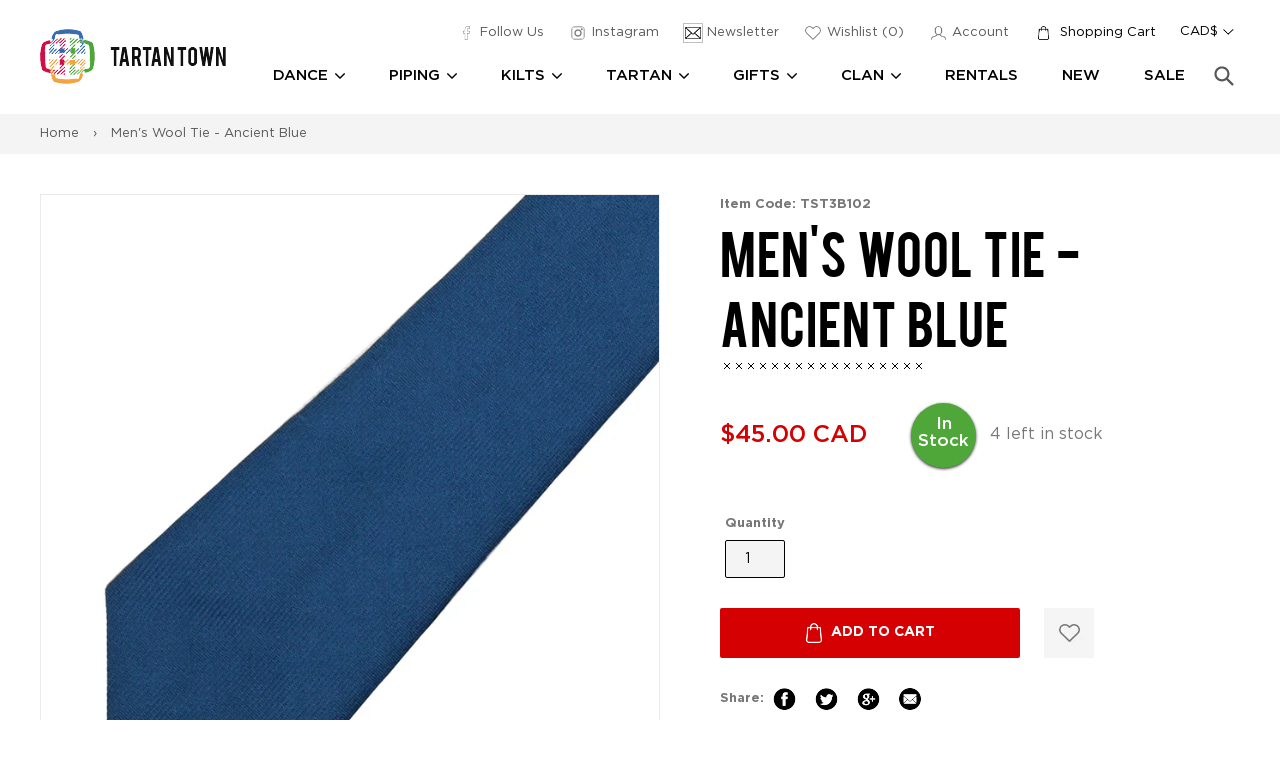

--- FILE ---
content_type: text/html; charset=utf-8
request_url: https://tartantown.com/products/mens-wool-tie-ancient-blue
body_size: 32105
content:
<!doctype html>
<!--[if IE 9]> <html class="ie9 no-js" lang="en"> <![endif]-->
<!--[if (gt IE 9)|!(IE)]><!--> <html class="no-js" lang="en"> <!--<![endif]-->
<head>
  <meta charset="utf-8">
  <meta http-equiv="X-UA-Compatible" content="IE=edge,chrome=1">
  <meta name="viewport" content="width=device-width,initial-scale=1">
  <meta name="theme-color" content="#ffffff">
  <link rel="canonical" href="https://tartantown.com/products/mens-wool-tie-ancient-blue">
  <meta name="google-site-verification" content="hPec3L8EF5qElW7lLhSGPon790ZGs2yq2nDOyOIyXcg" />
  <meta name="google-site-verification" content="Xepan3jjiprOiqi8mBRkRaMnwlsUJ0NANbzsuyWKpJw" />
  <meta name="google-site-verification" content="EtUJ64PygyTb_xnYtoBQtK4-Cg3fqiMxLN3-B5eG60I" />
  
    <link rel="shortcut icon" href="//tartantown.com/cdn/shop/files/favicon_32x32.png?v=1613505801" type="image/png">
  
  
  <title>Men&#39;s Wool Tie - Ancient Blue
    
    
    
      &ndash; Tartantown Ltd.</title>
  
    <meta name="description" content="Made from 100% pure new wool, these Scottish quality ties are made to last.  If specific tie is not in stock, please allow approximately 4 weeks for delivery.">
  
  
<link rel="preconnect" href="https://www.google-analytics.com" crossorigin="anonymouse">
<link rel="preconnect" href="https://googleads.g.doubleclick.net" crossorigin="anonymouse">
<link rel="preconnect" href="https://www.gstatic.com" crossorigin="anonymouse">
<link rel="preconnect" href="https://ajax.googleapis.com" crossorigin="anonymouse">
<link rel="preconnect" href="https://www.googletagmanager.com" crossorigin="anonymous">

<link rel="dns-prefecth" href="https://productreviews.shopifycdn.com">
<link rel="dns-prefecth" href="https://www.googleadservices.com">

  <!-- /snippets/social-meta-tags.liquid -->
<meta property="og:site_name" content="Tartantown Ltd.">
<meta property="og:url" content="https://tartantown.com/products/mens-wool-tie-ancient-blue">
<meta property="og:title" content="Men's Wool Tie - Ancient Blue">
<meta property="og:type" content="product">
<meta property="og:description" content="Made from 100% pure new wool, these Scottish quality ties are made to last.  If specific tie is not in stock, please allow approximately 4 weeks for delivery."><meta property="og:price:amount" content="45.00">
  <meta property="og:price:currency" content="CAD"><meta property="og:image" content="http://tartantown.com/cdn/shop/products/Men_sWoolTie-AncientBlue_1024x1024.jpg?v=1652380560">
<meta property="og:image:secure_url" content="https://tartantown.com/cdn/shop/products/Men_sWoolTie-AncientBlue_1024x1024.jpg?v=1652380560">

<meta name="twitter:site" content="@">
<meta name="twitter:card" content="summary_large_image">
<meta name="twitter:title" content="Men's Wool Tie - Ancient Blue">
<meta name="twitter:description" content="Made from 100% pure new wool, these Scottish quality ties are made to last.  If specific tie is not in stock, please allow approximately 4 weeks for delivery.">


  <link href="//tartantown.com/cdn/shop/t/34/assets/theme.scss.css?v=57873059920417639351767844238" rel="stylesheet" type="text/css" media="all" />
  


  <link rel="stylesheet" href="//tartantown.com/cdn/shop/t/34/assets/custom.scss.css?v=26475433156686356811767844238" media="print" onload="this.media='all'">
  <link rel="stylesheet" href="//tartantown.com/cdn/shop/t/34/assets/custom2.css?v=109093358086103666491767653802" media="print" onload="this.media='all'">

  

  <script>
    var theme = {
      strings: {
        addToCart: "Add to cart",
        soldOut: "Sold out",
        unavailable: "Unavailable",
        showMore: "Show More",
        showLess: "Show Less"
      },
      moneyFormat: "\u003cspan class=money\u003e${{amount}} CAD\u003c\/span\u003e",
      money_with_currency_format : "\u003cspan class=money\u003e${{amount}} CAD\u003c\/span\u003e",
      currencyFormat : 'money_with_currency_format',
      shopCurrency : 'CAD',
      defaultCurrency : 'CAD'
    }

    var  iwish_cid = "";
    var iwish_shop = "tartan-town.myshopify.com";
    var iwish_pro_template = true;
    var iwish_added_txt = 'Added in Wishlist';
    var iwish_add_txt = 'Add to Wishlist';



    document.documentElement.className = document.documentElement.className.replace('no-js', 'js');
  </script>

  <!--[if (lte IE 9) ]><script src="//tartantown.com/cdn/shop/t/34/assets/match-media.min.js?v=22265819453975888031767653802" type="text/javascript"></script><![endif]-->

  

  <!--[if (gt IE 9)|!(IE)]><!--><script src="//tartantown.com/cdn/shop/t/34/assets/vendor.js?v=126421876284129917981767653802" defer="defer"></script><!--<![endif]-->
  <!--[if lte IE 9]><script src="//tartantown.com/cdn/shop/t/34/assets/vendor.js?v=126421876284129917981767653802"></script><![endif]-->

  <!--[if (gt IE 9)|!(IE)]><!--><script src="//tartantown.com/cdn/shop/t/34/assets/readmore.min.js?v=31630494980608433581767653802" defer="defer"></script><!--<![endif]-->
  <!--[if lte IE 9]><script src="//tartantown.com/cdn/shop/t/34/assets/readmore.min.js?v=31630494980608433581767653802"></script><![endif]-->

  <script src="//cdn.shopify.com/s/javascripts/currencies.js" defer="defer"></script>

  <script>
    
  </script>

  <!--[if (gt IE 9)|!(IE)]><!--><script src="//tartantown.com/cdn/shop/t/34/assets/theme.js?v=18274727200076615351767844237" defer="defer"></script><!--<![endif]-->
  <!--[if lte IE 9]><script src="//tartantown.com/cdn/shop/t/34/assets/theme.js?v=18274727200076615351767844237"></script><![endif]-->

  <script src="//ajax.aspnetcdn.com/ajax/jquery.templates/beta1/jquery.tmpl.min.js" defer="defer"></script>
  <script src="https://cdn.myshopapps.com/iwish/iwishlist.js" defer="defer"></script>

  <script>window.performance && window.performance.mark && window.performance.mark('shopify.content_for_header.start');</script><meta name="google-site-verification" content="iay9bfWNzJ72i6qlwj9U4XeVlNNQGSBskB9_mU3n_nU">
<meta id="shopify-digital-wallet" name="shopify-digital-wallet" content="/15816805/digital_wallets/dialog">
<meta name="shopify-checkout-api-token" content="0a1da8503b1cccb8a0b2cbd83f86c6c5">
<meta id="in-context-paypal-metadata" data-shop-id="15816805" data-venmo-supported="false" data-environment="production" data-locale="en_US" data-paypal-v4="true" data-currency="CAD">
<link rel="alternate" type="application/json+oembed" href="https://tartantown.com/products/mens-wool-tie-ancient-blue.oembed">
<script async="async" src="/checkouts/internal/preloads.js?locale=en-CA"></script>
<link rel="preconnect" href="https://shop.app" crossorigin="anonymous">
<script async="async" src="https://shop.app/checkouts/internal/preloads.js?locale=en-CA&shop_id=15816805" crossorigin="anonymous"></script>
<script id="apple-pay-shop-capabilities" type="application/json">{"shopId":15816805,"countryCode":"CA","currencyCode":"CAD","merchantCapabilities":["supports3DS"],"merchantId":"gid:\/\/shopify\/Shop\/15816805","merchantName":"Tartantown Ltd.","requiredBillingContactFields":["postalAddress","email","phone"],"requiredShippingContactFields":["postalAddress","email","phone"],"shippingType":"shipping","supportedNetworks":["visa","masterCard","amex","discover","interac","jcb"],"total":{"type":"pending","label":"Tartantown Ltd.","amount":"1.00"},"shopifyPaymentsEnabled":true,"supportsSubscriptions":true}</script>
<script id="shopify-features" type="application/json">{"accessToken":"0a1da8503b1cccb8a0b2cbd83f86c6c5","betas":["rich-media-storefront-analytics"],"domain":"tartantown.com","predictiveSearch":true,"shopId":15816805,"locale":"en"}</script>
<script>var Shopify = Shopify || {};
Shopify.shop = "tartan-town.myshopify.com";
Shopify.locale = "en";
Shopify.currency = {"active":"CAD","rate":"1.0"};
Shopify.country = "CA";
Shopify.theme = {"name":"Copy of 2021 Checkout Update Gilco","id":188508897649,"schema_name":"Debut","schema_version":"1.0.0","theme_store_id":796,"role":"main"};
Shopify.theme.handle = "null";
Shopify.theme.style = {"id":null,"handle":null};
Shopify.cdnHost = "tartantown.com/cdn";
Shopify.routes = Shopify.routes || {};
Shopify.routes.root = "/";</script>
<script type="module">!function(o){(o.Shopify=o.Shopify||{}).modules=!0}(window);</script>
<script>!function(o){function n(){var o=[];function n(){o.push(Array.prototype.slice.apply(arguments))}return n.q=o,n}var t=o.Shopify=o.Shopify||{};t.loadFeatures=n(),t.autoloadFeatures=n()}(window);</script>
<script>
  window.ShopifyPay = window.ShopifyPay || {};
  window.ShopifyPay.apiHost = "shop.app\/pay";
  window.ShopifyPay.redirectState = null;
</script>
<script id="shop-js-analytics" type="application/json">{"pageType":"product"}</script>
<script defer="defer" async type="module" src="//tartantown.com/cdn/shopifycloud/shop-js/modules/v2/client.init-shop-cart-sync_BdyHc3Nr.en.esm.js"></script>
<script defer="defer" async type="module" src="//tartantown.com/cdn/shopifycloud/shop-js/modules/v2/chunk.common_Daul8nwZ.esm.js"></script>
<script type="module">
  await import("//tartantown.com/cdn/shopifycloud/shop-js/modules/v2/client.init-shop-cart-sync_BdyHc3Nr.en.esm.js");
await import("//tartantown.com/cdn/shopifycloud/shop-js/modules/v2/chunk.common_Daul8nwZ.esm.js");

  window.Shopify.SignInWithShop?.initShopCartSync?.({"fedCMEnabled":true,"windoidEnabled":true});

</script>
<script>
  window.Shopify = window.Shopify || {};
  if (!window.Shopify.featureAssets) window.Shopify.featureAssets = {};
  window.Shopify.featureAssets['shop-js'] = {"shop-cart-sync":["modules/v2/client.shop-cart-sync_QYOiDySF.en.esm.js","modules/v2/chunk.common_Daul8nwZ.esm.js"],"init-fed-cm":["modules/v2/client.init-fed-cm_DchLp9rc.en.esm.js","modules/v2/chunk.common_Daul8nwZ.esm.js"],"shop-button":["modules/v2/client.shop-button_OV7bAJc5.en.esm.js","modules/v2/chunk.common_Daul8nwZ.esm.js"],"init-windoid":["modules/v2/client.init-windoid_DwxFKQ8e.en.esm.js","modules/v2/chunk.common_Daul8nwZ.esm.js"],"shop-cash-offers":["modules/v2/client.shop-cash-offers_DWtL6Bq3.en.esm.js","modules/v2/chunk.common_Daul8nwZ.esm.js","modules/v2/chunk.modal_CQq8HTM6.esm.js"],"shop-toast-manager":["modules/v2/client.shop-toast-manager_CX9r1SjA.en.esm.js","modules/v2/chunk.common_Daul8nwZ.esm.js"],"init-shop-email-lookup-coordinator":["modules/v2/client.init-shop-email-lookup-coordinator_UhKnw74l.en.esm.js","modules/v2/chunk.common_Daul8nwZ.esm.js"],"pay-button":["modules/v2/client.pay-button_DzxNnLDY.en.esm.js","modules/v2/chunk.common_Daul8nwZ.esm.js"],"avatar":["modules/v2/client.avatar_BTnouDA3.en.esm.js"],"init-shop-cart-sync":["modules/v2/client.init-shop-cart-sync_BdyHc3Nr.en.esm.js","modules/v2/chunk.common_Daul8nwZ.esm.js"],"shop-login-button":["modules/v2/client.shop-login-button_D8B466_1.en.esm.js","modules/v2/chunk.common_Daul8nwZ.esm.js","modules/v2/chunk.modal_CQq8HTM6.esm.js"],"init-customer-accounts-sign-up":["modules/v2/client.init-customer-accounts-sign-up_C8fpPm4i.en.esm.js","modules/v2/client.shop-login-button_D8B466_1.en.esm.js","modules/v2/chunk.common_Daul8nwZ.esm.js","modules/v2/chunk.modal_CQq8HTM6.esm.js"],"init-shop-for-new-customer-accounts":["modules/v2/client.init-shop-for-new-customer-accounts_CVTO0Ztu.en.esm.js","modules/v2/client.shop-login-button_D8B466_1.en.esm.js","modules/v2/chunk.common_Daul8nwZ.esm.js","modules/v2/chunk.modal_CQq8HTM6.esm.js"],"init-customer-accounts":["modules/v2/client.init-customer-accounts_dRgKMfrE.en.esm.js","modules/v2/client.shop-login-button_D8B466_1.en.esm.js","modules/v2/chunk.common_Daul8nwZ.esm.js","modules/v2/chunk.modal_CQq8HTM6.esm.js"],"shop-follow-button":["modules/v2/client.shop-follow-button_CkZpjEct.en.esm.js","modules/v2/chunk.common_Daul8nwZ.esm.js","modules/v2/chunk.modal_CQq8HTM6.esm.js"],"lead-capture":["modules/v2/client.lead-capture_BntHBhfp.en.esm.js","modules/v2/chunk.common_Daul8nwZ.esm.js","modules/v2/chunk.modal_CQq8HTM6.esm.js"],"checkout-modal":["modules/v2/client.checkout-modal_CfxcYbTm.en.esm.js","modules/v2/chunk.common_Daul8nwZ.esm.js","modules/v2/chunk.modal_CQq8HTM6.esm.js"],"shop-login":["modules/v2/client.shop-login_Da4GZ2H6.en.esm.js","modules/v2/chunk.common_Daul8nwZ.esm.js","modules/v2/chunk.modal_CQq8HTM6.esm.js"],"payment-terms":["modules/v2/client.payment-terms_MV4M3zvL.en.esm.js","modules/v2/chunk.common_Daul8nwZ.esm.js","modules/v2/chunk.modal_CQq8HTM6.esm.js"]};
</script>
<script>(function() {
  var isLoaded = false;
  function asyncLoad() {
    if (isLoaded) return;
    isLoaded = true;
    var urls = ["\/\/cdn.trialfire.com\/tf-bootstrap-shopify.js?apiToken=cf6bfcaa-c12e-4714-bf7a-2f251aed2bf6\u0026assetUrl=\/\/cdn.trialfire.com\/tf.js\u0026shop=tartan-town.myshopify.com","https:\/\/static.klaviyo.com\/onsite\/js\/H8eHbC\/klaviyo.js?company_id=H8eHbC\u0026shop=tartan-town.myshopify.com"];
    for (var i = 0; i < urls.length; i++) {
      var s = document.createElement('script');
      s.type = 'text/javascript';
      s.async = true;
      s.src = urls[i];
      var x = document.getElementsByTagName('script')[0];
      x.parentNode.insertBefore(s, x);
    }
  };
  if(window.attachEvent) {
    window.attachEvent('onload', asyncLoad);
  } else {
    window.addEventListener('load', asyncLoad, false);
  }
})();</script>
<script id="__st">var __st={"a":15816805,"offset":-28800,"reqid":"43320f58-e522-4d5c-b956-bc284296878e-1768958242","pageurl":"tartantown.com\/products\/mens-wool-tie-ancient-blue","u":"6c9bed91e62a","p":"product","rtyp":"product","rid":7509726363836};</script>
<script>window.ShopifyPaypalV4VisibilityTracking = true;</script>
<script id="captcha-bootstrap">!function(){'use strict';const t='contact',e='account',n='new_comment',o=[[t,t],['blogs',n],['comments',n],[t,'customer']],c=[[e,'customer_login'],[e,'guest_login'],[e,'recover_customer_password'],[e,'create_customer']],r=t=>t.map((([t,e])=>`form[action*='/${t}']:not([data-nocaptcha='true']) input[name='form_type'][value='${e}']`)).join(','),a=t=>()=>t?[...document.querySelectorAll(t)].map((t=>t.form)):[];function s(){const t=[...o],e=r(t);return a(e)}const i='password',u='form_key',d=['recaptcha-v3-token','g-recaptcha-response','h-captcha-response',i],f=()=>{try{return window.sessionStorage}catch{return}},m='__shopify_v',_=t=>t.elements[u];function p(t,e,n=!1){try{const o=window.sessionStorage,c=JSON.parse(o.getItem(e)),{data:r}=function(t){const{data:e,action:n}=t;return t[m]||n?{data:e,action:n}:{data:t,action:n}}(c);for(const[e,n]of Object.entries(r))t.elements[e]&&(t.elements[e].value=n);n&&o.removeItem(e)}catch(o){console.error('form repopulation failed',{error:o})}}const l='form_type',E='cptcha';function T(t){t.dataset[E]=!0}const w=window,h=w.document,L='Shopify',v='ce_forms',y='captcha';let A=!1;((t,e)=>{const n=(g='f06e6c50-85a8-45c8-87d0-21a2b65856fe',I='https://cdn.shopify.com/shopifycloud/storefront-forms-hcaptcha/ce_storefront_forms_captcha_hcaptcha.v1.5.2.iife.js',D={infoText:'Protected by hCaptcha',privacyText:'Privacy',termsText:'Terms'},(t,e,n)=>{const o=w[L][v],c=o.bindForm;if(c)return c(t,g,e,D).then(n);var r;o.q.push([[t,g,e,D],n]),r=I,A||(h.body.append(Object.assign(h.createElement('script'),{id:'captcha-provider',async:!0,src:r})),A=!0)});var g,I,D;w[L]=w[L]||{},w[L][v]=w[L][v]||{},w[L][v].q=[],w[L][y]=w[L][y]||{},w[L][y].protect=function(t,e){n(t,void 0,e),T(t)},Object.freeze(w[L][y]),function(t,e,n,w,h,L){const[v,y,A,g]=function(t,e,n){const i=e?o:[],u=t?c:[],d=[...i,...u],f=r(d),m=r(i),_=r(d.filter((([t,e])=>n.includes(e))));return[a(f),a(m),a(_),s()]}(w,h,L),I=t=>{const e=t.target;return e instanceof HTMLFormElement?e:e&&e.form},D=t=>v().includes(t);t.addEventListener('submit',(t=>{const e=I(t);if(!e)return;const n=D(e)&&!e.dataset.hcaptchaBound&&!e.dataset.recaptchaBound,o=_(e),c=g().includes(e)&&(!o||!o.value);(n||c)&&t.preventDefault(),c&&!n&&(function(t){try{if(!f())return;!function(t){const e=f();if(!e)return;const n=_(t);if(!n)return;const o=n.value;o&&e.removeItem(o)}(t);const e=Array.from(Array(32),(()=>Math.random().toString(36)[2])).join('');!function(t,e){_(t)||t.append(Object.assign(document.createElement('input'),{type:'hidden',name:u})),t.elements[u].value=e}(t,e),function(t,e){const n=f();if(!n)return;const o=[...t.querySelectorAll(`input[type='${i}']`)].map((({name:t})=>t)),c=[...d,...o],r={};for(const[a,s]of new FormData(t).entries())c.includes(a)||(r[a]=s);n.setItem(e,JSON.stringify({[m]:1,action:t.action,data:r}))}(t,e)}catch(e){console.error('failed to persist form',e)}}(e),e.submit())}));const S=(t,e)=>{t&&!t.dataset[E]&&(n(t,e.some((e=>e===t))),T(t))};for(const o of['focusin','change'])t.addEventListener(o,(t=>{const e=I(t);D(e)&&S(e,y())}));const B=e.get('form_key'),M=e.get(l),P=B&&M;t.addEventListener('DOMContentLoaded',(()=>{const t=y();if(P)for(const e of t)e.elements[l].value===M&&p(e,B);[...new Set([...A(),...v().filter((t=>'true'===t.dataset.shopifyCaptcha))])].forEach((e=>S(e,t)))}))}(h,new URLSearchParams(w.location.search),n,t,e,['guest_login'])})(!0,!0)}();</script>
<script integrity="sha256-4kQ18oKyAcykRKYeNunJcIwy7WH5gtpwJnB7kiuLZ1E=" data-source-attribution="shopify.loadfeatures" defer="defer" src="//tartantown.com/cdn/shopifycloud/storefront/assets/storefront/load_feature-a0a9edcb.js" crossorigin="anonymous"></script>
<script crossorigin="anonymous" defer="defer" src="//tartantown.com/cdn/shopifycloud/storefront/assets/shopify_pay/storefront-65b4c6d7.js?v=20250812"></script>
<script data-source-attribution="shopify.dynamic_checkout.dynamic.init">var Shopify=Shopify||{};Shopify.PaymentButton=Shopify.PaymentButton||{isStorefrontPortableWallets:!0,init:function(){window.Shopify.PaymentButton.init=function(){};var t=document.createElement("script");t.src="https://tartantown.com/cdn/shopifycloud/portable-wallets/latest/portable-wallets.en.js",t.type="module",document.head.appendChild(t)}};
</script>
<script data-source-attribution="shopify.dynamic_checkout.buyer_consent">
  function portableWalletsHideBuyerConsent(e){var t=document.getElementById("shopify-buyer-consent"),n=document.getElementById("shopify-subscription-policy-button");t&&n&&(t.classList.add("hidden"),t.setAttribute("aria-hidden","true"),n.removeEventListener("click",e))}function portableWalletsShowBuyerConsent(e){var t=document.getElementById("shopify-buyer-consent"),n=document.getElementById("shopify-subscription-policy-button");t&&n&&(t.classList.remove("hidden"),t.removeAttribute("aria-hidden"),n.addEventListener("click",e))}window.Shopify?.PaymentButton&&(window.Shopify.PaymentButton.hideBuyerConsent=portableWalletsHideBuyerConsent,window.Shopify.PaymentButton.showBuyerConsent=portableWalletsShowBuyerConsent);
</script>
<script data-source-attribution="shopify.dynamic_checkout.cart.bootstrap">document.addEventListener("DOMContentLoaded",(function(){function t(){return document.querySelector("shopify-accelerated-checkout-cart, shopify-accelerated-checkout")}if(t())Shopify.PaymentButton.init();else{new MutationObserver((function(e,n){t()&&(Shopify.PaymentButton.init(),n.disconnect())})).observe(document.body,{childList:!0,subtree:!0})}}));
</script>
<link id="shopify-accelerated-checkout-styles" rel="stylesheet" media="screen" href="https://tartantown.com/cdn/shopifycloud/portable-wallets/latest/accelerated-checkout-backwards-compat.css" crossorigin="anonymous">
<style id="shopify-accelerated-checkout-cart">
        #shopify-buyer-consent {
  margin-top: 1em;
  display: inline-block;
  width: 100%;
}

#shopify-buyer-consent.hidden {
  display: none;
}

#shopify-subscription-policy-button {
  background: none;
  border: none;
  padding: 0;
  text-decoration: underline;
  font-size: inherit;
  cursor: pointer;
}

#shopify-subscription-policy-button::before {
  box-shadow: none;
}

      </style>

<script>window.performance && window.performance.mark && window.performance.mark('shopify.content_for_header.end');</script>
  
<!-- Google Tag Manager -->
<script>(function(w,d,s,l,i){w[l]=w[l]||[];w[l].push({'gtm.start':
new Date().getTime(),event:'gtm.js'});var f=d.getElementsByTagName(s)[0],
j=d.createElement(s),dl=l!='dataLayer'?'&l='+l:'';j.async=true;j.src=
'https://www.googletagmanager.com/gtm.js?id='+i+dl;f.parentNode.insertBefore(j,f);
})(window,document,'script','dataLayer','GTM-NJLTPNN');</script>
<!-- End Google Tag Manager -->
  <script type="application/ld+json">
{
  "@context": "https://schema.org/", 
  "@type": "Product", 
  "name": "Modern Sutherland Men's Kilt",
  "image": "https://cdn.shopify.com/s/files/1/1581/6805/products/KILT100_720x.jpg",
  "description": "Length - 25

No Returns on this item.",
  "brand": "Kilts Los Angeles",
  "sku": "KILT100-28",
  "gtin8": "KILT100-28",
  "aggregateRating": {
    "@type": "AggregateRating",
    "ratingValue": "5",
    "bestRating": "5",
    "worstRating": "3",
    "ratingCount": "5"
  }
}
</script>
<!-- BEGIN app block: shopify://apps/doofinder-search-discovery/blocks/doofinder-script/1abc6bc6-ff36-4a37-9034-effae4a47cf6 -->
  <script>
    (function(w, k) {w[k] = window[k] || function () { (window[k].q = window[k].q || []).push(arguments) }})(window, "doofinderApp")
    var dfKvCustomerEmail = "";

    doofinderApp("config", "currency", Shopify.currency.active);
    doofinderApp("config", "language", Shopify.locale);
    var context = Shopify.country;
    
    doofinderApp("config", "priceName", context);
    localStorage.setItem("shopify-language", Shopify.locale);

    doofinderApp("init", "layer", {
      params:{
        "":{
          exclude: {
            not_published_in: [context]
          }
        },
        "product":{
          exclude: {
            not_published_in: [context]
          }
        }
      }
    });
  </script>

  <script src="https://us1-config.doofinder.com/2.x/8c84d222-c2d5-4c07-a566-ae68cef6ddce.js" async></script>



<!-- END app block --><link href="https://monorail-edge.shopifysvc.com" rel="dns-prefetch">
<script>(function(){if ("sendBeacon" in navigator && "performance" in window) {try {var session_token_from_headers = performance.getEntriesByType('navigation')[0].serverTiming.find(x => x.name == '_s').description;} catch {var session_token_from_headers = undefined;}var session_cookie_matches = document.cookie.match(/_shopify_s=([^;]*)/);var session_token_from_cookie = session_cookie_matches && session_cookie_matches.length === 2 ? session_cookie_matches[1] : "";var session_token = session_token_from_headers || session_token_from_cookie || "";function handle_abandonment_event(e) {var entries = performance.getEntries().filter(function(entry) {return /monorail-edge.shopifysvc.com/.test(entry.name);});if (!window.abandonment_tracked && entries.length === 0) {window.abandonment_tracked = true;var currentMs = Date.now();var navigation_start = performance.timing.navigationStart;var payload = {shop_id: 15816805,url: window.location.href,navigation_start,duration: currentMs - navigation_start,session_token,page_type: "product"};window.navigator.sendBeacon("https://monorail-edge.shopifysvc.com/v1/produce", JSON.stringify({schema_id: "online_store_buyer_site_abandonment/1.1",payload: payload,metadata: {event_created_at_ms: currentMs,event_sent_at_ms: currentMs}}));}}window.addEventListener('pagehide', handle_abandonment_event);}}());</script>
<script id="web-pixels-manager-setup">(function e(e,d,r,n,o){if(void 0===o&&(o={}),!Boolean(null===(a=null===(i=window.Shopify)||void 0===i?void 0:i.analytics)||void 0===a?void 0:a.replayQueue)){var i,a;window.Shopify=window.Shopify||{};var t=window.Shopify;t.analytics=t.analytics||{};var s=t.analytics;s.replayQueue=[],s.publish=function(e,d,r){return s.replayQueue.push([e,d,r]),!0};try{self.performance.mark("wpm:start")}catch(e){}var l=function(){var e={modern:/Edge?\/(1{2}[4-9]|1[2-9]\d|[2-9]\d{2}|\d{4,})\.\d+(\.\d+|)|Firefox\/(1{2}[4-9]|1[2-9]\d|[2-9]\d{2}|\d{4,})\.\d+(\.\d+|)|Chrom(ium|e)\/(9{2}|\d{3,})\.\d+(\.\d+|)|(Maci|X1{2}).+ Version\/(15\.\d+|(1[6-9]|[2-9]\d|\d{3,})\.\d+)([,.]\d+|)( \(\w+\)|)( Mobile\/\w+|) Safari\/|Chrome.+OPR\/(9{2}|\d{3,})\.\d+\.\d+|(CPU[ +]OS|iPhone[ +]OS|CPU[ +]iPhone|CPU IPhone OS|CPU iPad OS)[ +]+(15[._]\d+|(1[6-9]|[2-9]\d|\d{3,})[._]\d+)([._]\d+|)|Android:?[ /-](13[3-9]|1[4-9]\d|[2-9]\d{2}|\d{4,})(\.\d+|)(\.\d+|)|Android.+Firefox\/(13[5-9]|1[4-9]\d|[2-9]\d{2}|\d{4,})\.\d+(\.\d+|)|Android.+Chrom(ium|e)\/(13[3-9]|1[4-9]\d|[2-9]\d{2}|\d{4,})\.\d+(\.\d+|)|SamsungBrowser\/([2-9]\d|\d{3,})\.\d+/,legacy:/Edge?\/(1[6-9]|[2-9]\d|\d{3,})\.\d+(\.\d+|)|Firefox\/(5[4-9]|[6-9]\d|\d{3,})\.\d+(\.\d+|)|Chrom(ium|e)\/(5[1-9]|[6-9]\d|\d{3,})\.\d+(\.\d+|)([\d.]+$|.*Safari\/(?![\d.]+ Edge\/[\d.]+$))|(Maci|X1{2}).+ Version\/(10\.\d+|(1[1-9]|[2-9]\d|\d{3,})\.\d+)([,.]\d+|)( \(\w+\)|)( Mobile\/\w+|) Safari\/|Chrome.+OPR\/(3[89]|[4-9]\d|\d{3,})\.\d+\.\d+|(CPU[ +]OS|iPhone[ +]OS|CPU[ +]iPhone|CPU IPhone OS|CPU iPad OS)[ +]+(10[._]\d+|(1[1-9]|[2-9]\d|\d{3,})[._]\d+)([._]\d+|)|Android:?[ /-](13[3-9]|1[4-9]\d|[2-9]\d{2}|\d{4,})(\.\d+|)(\.\d+|)|Mobile Safari.+OPR\/([89]\d|\d{3,})\.\d+\.\d+|Android.+Firefox\/(13[5-9]|1[4-9]\d|[2-9]\d{2}|\d{4,})\.\d+(\.\d+|)|Android.+Chrom(ium|e)\/(13[3-9]|1[4-9]\d|[2-9]\d{2}|\d{4,})\.\d+(\.\d+|)|Android.+(UC? ?Browser|UCWEB|U3)[ /]?(15\.([5-9]|\d{2,})|(1[6-9]|[2-9]\d|\d{3,})\.\d+)\.\d+|SamsungBrowser\/(5\.\d+|([6-9]|\d{2,})\.\d+)|Android.+MQ{2}Browser\/(14(\.(9|\d{2,})|)|(1[5-9]|[2-9]\d|\d{3,})(\.\d+|))(\.\d+|)|K[Aa][Ii]OS\/(3\.\d+|([4-9]|\d{2,})\.\d+)(\.\d+|)/},d=e.modern,r=e.legacy,n=navigator.userAgent;return n.match(d)?"modern":n.match(r)?"legacy":"unknown"}(),u="modern"===l?"modern":"legacy",c=(null!=n?n:{modern:"",legacy:""})[u],f=function(e){return[e.baseUrl,"/wpm","/b",e.hashVersion,"modern"===e.buildTarget?"m":"l",".js"].join("")}({baseUrl:d,hashVersion:r,buildTarget:u}),m=function(e){var d=e.version,r=e.bundleTarget,n=e.surface,o=e.pageUrl,i=e.monorailEndpoint;return{emit:function(e){var a=e.status,t=e.errorMsg,s=(new Date).getTime(),l=JSON.stringify({metadata:{event_sent_at_ms:s},events:[{schema_id:"web_pixels_manager_load/3.1",payload:{version:d,bundle_target:r,page_url:o,status:a,surface:n,error_msg:t},metadata:{event_created_at_ms:s}}]});if(!i)return console&&console.warn&&console.warn("[Web Pixels Manager] No Monorail endpoint provided, skipping logging."),!1;try{return self.navigator.sendBeacon.bind(self.navigator)(i,l)}catch(e){}var u=new XMLHttpRequest;try{return u.open("POST",i,!0),u.setRequestHeader("Content-Type","text/plain"),u.send(l),!0}catch(e){return console&&console.warn&&console.warn("[Web Pixels Manager] Got an unhandled error while logging to Monorail."),!1}}}}({version:r,bundleTarget:l,surface:e.surface,pageUrl:self.location.href,monorailEndpoint:e.monorailEndpoint});try{o.browserTarget=l,function(e){var d=e.src,r=e.async,n=void 0===r||r,o=e.onload,i=e.onerror,a=e.sri,t=e.scriptDataAttributes,s=void 0===t?{}:t,l=document.createElement("script"),u=document.querySelector("head"),c=document.querySelector("body");if(l.async=n,l.src=d,a&&(l.integrity=a,l.crossOrigin="anonymous"),s)for(var f in s)if(Object.prototype.hasOwnProperty.call(s,f))try{l.dataset[f]=s[f]}catch(e){}if(o&&l.addEventListener("load",o),i&&l.addEventListener("error",i),u)u.appendChild(l);else{if(!c)throw new Error("Did not find a head or body element to append the script");c.appendChild(l)}}({src:f,async:!0,onload:function(){if(!function(){var e,d;return Boolean(null===(d=null===(e=window.Shopify)||void 0===e?void 0:e.analytics)||void 0===d?void 0:d.initialized)}()){var d=window.webPixelsManager.init(e)||void 0;if(d){var r=window.Shopify.analytics;r.replayQueue.forEach((function(e){var r=e[0],n=e[1],o=e[2];d.publishCustomEvent(r,n,o)})),r.replayQueue=[],r.publish=d.publishCustomEvent,r.visitor=d.visitor,r.initialized=!0}}},onerror:function(){return m.emit({status:"failed",errorMsg:"".concat(f," has failed to load")})},sri:function(e){var d=/^sha384-[A-Za-z0-9+/=]+$/;return"string"==typeof e&&d.test(e)}(c)?c:"",scriptDataAttributes:o}),m.emit({status:"loading"})}catch(e){m.emit({status:"failed",errorMsg:(null==e?void 0:e.message)||"Unknown error"})}}})({shopId: 15816805,storefrontBaseUrl: "https://tartantown.com",extensionsBaseUrl: "https://extensions.shopifycdn.com/cdn/shopifycloud/web-pixels-manager",monorailEndpoint: "https://monorail-edge.shopifysvc.com/unstable/produce_batch",surface: "storefront-renderer",enabledBetaFlags: ["2dca8a86"],webPixelsConfigList: [{"id":"899055985","configuration":"{\"accountID\":\"1\",\"installation_id\":\"8c84d222-c2d5-4c07-a566-ae68cef6ddce\",\"region\":\"us1\"}","eventPayloadVersion":"v1","runtimeContext":"STRICT","scriptVersion":"2061f8ea39b7d2e31c8b851469aba871","type":"APP","apiClientId":199361,"privacyPurposes":["ANALYTICS","MARKETING","SALE_OF_DATA"],"dataSharingAdjustments":{"protectedCustomerApprovalScopes":["read_customer_personal_data"]}},{"id":"748454257","configuration":"{\"config\":\"{\\\"pixel_id\\\":\\\"G-N7GQQJENCC\\\",\\\"target_country\\\":\\\"CA\\\",\\\"gtag_events\\\":[{\\\"type\\\":\\\"begin_checkout\\\",\\\"action_label\\\":\\\"G-N7GQQJENCC\\\"},{\\\"type\\\":\\\"search\\\",\\\"action_label\\\":\\\"G-N7GQQJENCC\\\"},{\\\"type\\\":\\\"view_item\\\",\\\"action_label\\\":[\\\"G-N7GQQJENCC\\\",\\\"MC-Z74BQPMF7R\\\"]},{\\\"type\\\":\\\"purchase\\\",\\\"action_label\\\":[\\\"G-N7GQQJENCC\\\",\\\"MC-Z74BQPMF7R\\\"]},{\\\"type\\\":\\\"page_view\\\",\\\"action_label\\\":[\\\"G-N7GQQJENCC\\\",\\\"MC-Z74BQPMF7R\\\"]},{\\\"type\\\":\\\"add_payment_info\\\",\\\"action_label\\\":\\\"G-N7GQQJENCC\\\"},{\\\"type\\\":\\\"add_to_cart\\\",\\\"action_label\\\":\\\"G-N7GQQJENCC\\\"}],\\\"enable_monitoring_mode\\\":false}\"}","eventPayloadVersion":"v1","runtimeContext":"OPEN","scriptVersion":"b2a88bafab3e21179ed38636efcd8a93","type":"APP","apiClientId":1780363,"privacyPurposes":[],"dataSharingAdjustments":{"protectedCustomerApprovalScopes":["read_customer_address","read_customer_email","read_customer_name","read_customer_personal_data","read_customer_phone"]}},{"id":"129106289","eventPayloadVersion":"v1","runtimeContext":"LAX","scriptVersion":"1","type":"CUSTOM","privacyPurposes":["ANALYTICS"],"name":"Google Analytics tag (migrated)"},{"id":"shopify-app-pixel","configuration":"{}","eventPayloadVersion":"v1","runtimeContext":"STRICT","scriptVersion":"0450","apiClientId":"shopify-pixel","type":"APP","privacyPurposes":["ANALYTICS","MARKETING"]},{"id":"shopify-custom-pixel","eventPayloadVersion":"v1","runtimeContext":"LAX","scriptVersion":"0450","apiClientId":"shopify-pixel","type":"CUSTOM","privacyPurposes":["ANALYTICS","MARKETING"]}],isMerchantRequest: false,initData: {"shop":{"name":"Tartantown Ltd.","paymentSettings":{"currencyCode":"CAD"},"myshopifyDomain":"tartan-town.myshopify.com","countryCode":"CA","storefrontUrl":"https:\/\/tartantown.com"},"customer":null,"cart":null,"checkout":null,"productVariants":[{"price":{"amount":45.0,"currencyCode":"CAD"},"product":{"title":"Men's Wool Tie - Ancient Blue","vendor":"House of Edgar","id":"7509726363836","untranslatedTitle":"Men's Wool Tie - Ancient Blue","url":"\/products\/mens-wool-tie-ancient-blue","type":"Straight Tie"},"id":"41731690561724","image":{"src":"\/\/tartantown.com\/cdn\/shop\/products\/Men_sWoolTie-AncientBlue.jpg?v=1652380560"},"sku":"TST3B102","title":"Default Title","untranslatedTitle":"Default Title"}],"purchasingCompany":null},},"https://tartantown.com/cdn","fcfee988w5aeb613cpc8e4bc33m6693e112",{"modern":"","legacy":""},{"shopId":"15816805","storefrontBaseUrl":"https:\/\/tartantown.com","extensionBaseUrl":"https:\/\/extensions.shopifycdn.com\/cdn\/shopifycloud\/web-pixels-manager","surface":"storefront-renderer","enabledBetaFlags":"[\"2dca8a86\"]","isMerchantRequest":"false","hashVersion":"fcfee988w5aeb613cpc8e4bc33m6693e112","publish":"custom","events":"[[\"page_viewed\",{}],[\"product_viewed\",{\"productVariant\":{\"price\":{\"amount\":45.0,\"currencyCode\":\"CAD\"},\"product\":{\"title\":\"Men's Wool Tie - Ancient Blue\",\"vendor\":\"House of Edgar\",\"id\":\"7509726363836\",\"untranslatedTitle\":\"Men's Wool Tie - Ancient Blue\",\"url\":\"\/products\/mens-wool-tie-ancient-blue\",\"type\":\"Straight Tie\"},\"id\":\"41731690561724\",\"image\":{\"src\":\"\/\/tartantown.com\/cdn\/shop\/products\/Men_sWoolTie-AncientBlue.jpg?v=1652380560\"},\"sku\":\"TST3B102\",\"title\":\"Default Title\",\"untranslatedTitle\":\"Default Title\"}}]]"});</script><script>
  window.ShopifyAnalytics = window.ShopifyAnalytics || {};
  window.ShopifyAnalytics.meta = window.ShopifyAnalytics.meta || {};
  window.ShopifyAnalytics.meta.currency = 'CAD';
  var meta = {"product":{"id":7509726363836,"gid":"gid:\/\/shopify\/Product\/7509726363836","vendor":"House of Edgar","type":"Straight Tie","handle":"mens-wool-tie-ancient-blue","variants":[{"id":41731690561724,"price":4500,"name":"Men's Wool Tie - Ancient Blue","public_title":null,"sku":"TST3B102"}],"remote":false},"page":{"pageType":"product","resourceType":"product","resourceId":7509726363836,"requestId":"43320f58-e522-4d5c-b956-bc284296878e-1768958242"}};
  for (var attr in meta) {
    window.ShopifyAnalytics.meta[attr] = meta[attr];
  }
</script>
<script class="analytics">
  (function () {
    var customDocumentWrite = function(content) {
      var jquery = null;

      if (window.jQuery) {
        jquery = window.jQuery;
      } else if (window.Checkout && window.Checkout.$) {
        jquery = window.Checkout.$;
      }

      if (jquery) {
        jquery('body').append(content);
      }
    };

    var hasLoggedConversion = function(token) {
      if (token) {
        return document.cookie.indexOf('loggedConversion=' + token) !== -1;
      }
      return false;
    }

    var setCookieIfConversion = function(token) {
      if (token) {
        var twoMonthsFromNow = new Date(Date.now());
        twoMonthsFromNow.setMonth(twoMonthsFromNow.getMonth() + 2);

        document.cookie = 'loggedConversion=' + token + '; expires=' + twoMonthsFromNow;
      }
    }

    var trekkie = window.ShopifyAnalytics.lib = window.trekkie = window.trekkie || [];
    if (trekkie.integrations) {
      return;
    }
    trekkie.methods = [
      'identify',
      'page',
      'ready',
      'track',
      'trackForm',
      'trackLink'
    ];
    trekkie.factory = function(method) {
      return function() {
        var args = Array.prototype.slice.call(arguments);
        args.unshift(method);
        trekkie.push(args);
        return trekkie;
      };
    };
    for (var i = 0; i < trekkie.methods.length; i++) {
      var key = trekkie.methods[i];
      trekkie[key] = trekkie.factory(key);
    }
    trekkie.load = function(config) {
      trekkie.config = config || {};
      trekkie.config.initialDocumentCookie = document.cookie;
      var first = document.getElementsByTagName('script')[0];
      var script = document.createElement('script');
      script.type = 'text/javascript';
      script.onerror = function(e) {
        var scriptFallback = document.createElement('script');
        scriptFallback.type = 'text/javascript';
        scriptFallback.onerror = function(error) {
                var Monorail = {
      produce: function produce(monorailDomain, schemaId, payload) {
        var currentMs = new Date().getTime();
        var event = {
          schema_id: schemaId,
          payload: payload,
          metadata: {
            event_created_at_ms: currentMs,
            event_sent_at_ms: currentMs
          }
        };
        return Monorail.sendRequest("https://" + monorailDomain + "/v1/produce", JSON.stringify(event));
      },
      sendRequest: function sendRequest(endpointUrl, payload) {
        // Try the sendBeacon API
        if (window && window.navigator && typeof window.navigator.sendBeacon === 'function' && typeof window.Blob === 'function' && !Monorail.isIos12()) {
          var blobData = new window.Blob([payload], {
            type: 'text/plain'
          });

          if (window.navigator.sendBeacon(endpointUrl, blobData)) {
            return true;
          } // sendBeacon was not successful

        } // XHR beacon

        var xhr = new XMLHttpRequest();

        try {
          xhr.open('POST', endpointUrl);
          xhr.setRequestHeader('Content-Type', 'text/plain');
          xhr.send(payload);
        } catch (e) {
          console.log(e);
        }

        return false;
      },
      isIos12: function isIos12() {
        return window.navigator.userAgent.lastIndexOf('iPhone; CPU iPhone OS 12_') !== -1 || window.navigator.userAgent.lastIndexOf('iPad; CPU OS 12_') !== -1;
      }
    };
    Monorail.produce('monorail-edge.shopifysvc.com',
      'trekkie_storefront_load_errors/1.1',
      {shop_id: 15816805,
      theme_id: 188508897649,
      app_name: "storefront",
      context_url: window.location.href,
      source_url: "//tartantown.com/cdn/s/trekkie.storefront.cd680fe47e6c39ca5d5df5f0a32d569bc48c0f27.min.js"});

        };
        scriptFallback.async = true;
        scriptFallback.src = '//tartantown.com/cdn/s/trekkie.storefront.cd680fe47e6c39ca5d5df5f0a32d569bc48c0f27.min.js';
        first.parentNode.insertBefore(scriptFallback, first);
      };
      script.async = true;
      script.src = '//tartantown.com/cdn/s/trekkie.storefront.cd680fe47e6c39ca5d5df5f0a32d569bc48c0f27.min.js';
      first.parentNode.insertBefore(script, first);
    };
    trekkie.load(
      {"Trekkie":{"appName":"storefront","development":false,"defaultAttributes":{"shopId":15816805,"isMerchantRequest":null,"themeId":188508897649,"themeCityHash":"15310088108868878805","contentLanguage":"en","currency":"CAD"},"isServerSideCookieWritingEnabled":true,"monorailRegion":"shop_domain","enabledBetaFlags":["65f19447"]},"Session Attribution":{},"S2S":{"facebookCapiEnabled":false,"source":"trekkie-storefront-renderer","apiClientId":580111}}
    );

    var loaded = false;
    trekkie.ready(function() {
      if (loaded) return;
      loaded = true;

      window.ShopifyAnalytics.lib = window.trekkie;

      var originalDocumentWrite = document.write;
      document.write = customDocumentWrite;
      try { window.ShopifyAnalytics.merchantGoogleAnalytics.call(this); } catch(error) {};
      document.write = originalDocumentWrite;

      window.ShopifyAnalytics.lib.page(null,{"pageType":"product","resourceType":"product","resourceId":7509726363836,"requestId":"43320f58-e522-4d5c-b956-bc284296878e-1768958242","shopifyEmitted":true});

      var match = window.location.pathname.match(/checkouts\/(.+)\/(thank_you|post_purchase)/)
      var token = match? match[1]: undefined;
      if (!hasLoggedConversion(token)) {
        setCookieIfConversion(token);
        window.ShopifyAnalytics.lib.track("Viewed Product",{"currency":"CAD","variantId":41731690561724,"productId":7509726363836,"productGid":"gid:\/\/shopify\/Product\/7509726363836","name":"Men's Wool Tie - Ancient Blue","price":"45.00","sku":"TST3B102","brand":"House of Edgar","variant":null,"category":"Straight Tie","nonInteraction":true,"remote":false},undefined,undefined,{"shopifyEmitted":true});
      window.ShopifyAnalytics.lib.track("monorail:\/\/trekkie_storefront_viewed_product\/1.1",{"currency":"CAD","variantId":41731690561724,"productId":7509726363836,"productGid":"gid:\/\/shopify\/Product\/7509726363836","name":"Men's Wool Tie - Ancient Blue","price":"45.00","sku":"TST3B102","brand":"House of Edgar","variant":null,"category":"Straight Tie","nonInteraction":true,"remote":false,"referer":"https:\/\/tartantown.com\/products\/mens-wool-tie-ancient-blue"});
      }
    });


        var eventsListenerScript = document.createElement('script');
        eventsListenerScript.async = true;
        eventsListenerScript.src = "//tartantown.com/cdn/shopifycloud/storefront/assets/shop_events_listener-3da45d37.js";
        document.getElementsByTagName('head')[0].appendChild(eventsListenerScript);

})();</script>
  <script>
  if (!window.ga || (window.ga && typeof window.ga !== 'function')) {
    window.ga = function ga() {
      (window.ga.q = window.ga.q || []).push(arguments);
      if (window.Shopify && window.Shopify.analytics && typeof window.Shopify.analytics.publish === 'function') {
        window.Shopify.analytics.publish("ga_stub_called", {}, {sendTo: "google_osp_migration"});
      }
      console.error("Shopify's Google Analytics stub called with:", Array.from(arguments), "\nSee https://help.shopify.com/manual/promoting-marketing/pixels/pixel-migration#google for more information.");
    };
    if (window.Shopify && window.Shopify.analytics && typeof window.Shopify.analytics.publish === 'function') {
      window.Shopify.analytics.publish("ga_stub_initialized", {}, {sendTo: "google_osp_migration"});
    }
  }
</script>
<script
  defer
  src="https://tartantown.com/cdn/shopifycloud/perf-kit/shopify-perf-kit-3.0.4.min.js"
  data-application="storefront-renderer"
  data-shop-id="15816805"
  data-render-region="gcp-us-central1"
  data-page-type="product"
  data-theme-instance-id="188508897649"
  data-theme-name="Debut"
  data-theme-version="1.0.0"
  data-monorail-region="shop_domain"
  data-resource-timing-sampling-rate="10"
  data-shs="true"
  data-shs-beacon="true"
  data-shs-export-with-fetch="true"
  data-shs-logs-sample-rate="1"
  data-shs-beacon-endpoint="https://tartantown.com/api/collect"
></script>
</head>

<body class="template-product">
<!-- Google Tag Manager (noscript) -->
<noscript><iframe src="https://www.googletagmanager.com/ns.html?id=GTM-NJLTPNN"
height="0" width="0" style="display:none;visibility:hidden"></iframe></noscript>
<!-- End Google Tag Manager (noscript) -->
<input type="hidden" class="test_el" value="12300" data-price="$123.00">
  <a class="in-page-link visually-hidden skip-link" href="#MainContent">Skip to content</a>

  <div id="SearchDrawer" class="search-bar drawer drawer--top">
    <div class="search-bar__table">
      <div class="search-bar__table-cell search-bar__form-wrapper">
        <form class="search search-bar__form" action="/search" method="get" role="search">
          <button class="search-bar__submit search__submit btn--link" type="submit">
            <svg aria-hidden="true" focusable="false" role="presentation" class="icon icon-search" viewBox="0 0 37 40"><path d="M35.6 36l-9.8-9.8c4.1-5.4 3.6-13.2-1.3-18.1-5.4-5.4-14.2-5.4-19.7 0-5.4 5.4-5.4 14.2 0 19.7 2.6 2.6 6.1 4.1 9.8 4.1 3 0 5.9-1 8.3-2.8l9.8 9.8c.4.4.9.6 1.4.6s1-.2 1.4-.6c.9-.9.9-2.1.1-2.9zm-20.9-8.2c-2.6 0-5.1-1-7-2.9-3.9-3.9-3.9-10.1 0-14C9.6 9 12.2 8 14.7 8s5.1 1 7 2.9c3.9 3.9 3.9 10.1 0 14-1.9 1.9-4.4 2.9-7 2.9z"/></svg>
            <span class="icon__fallback-text">Submit</span>
          </button>
          <input class="search__input search-bar__input" type="search" name="q" value="" placeholder="Search" aria-label="Search">
        </form>
      </div>
      <div class="search-bar__table-cell text-right">
        <button type="button" class="btn--link search-bar__close js-drawer-close">
          <svg aria-hidden="true" focusable="false" role="presentation" class="icon icon-close" viewBox="0 0 37 40"><path d="M21.3 23l11-11c.8-.8.8-2 0-2.8-.8-.8-2-.8-2.8 0l-11 11-11-11c-.8-.8-2-.8-2.8 0-.8.8-.8 2 0 2.8l11 11-11 11c-.8.8-.8 2 0 2.8.4.4.9.6 1.4.6s1-.2 1.4-.6l11-11 11 11c.4.4.9.6 1.4.6s1-.2 1.4-.6c.8-.8.8-2 0-2.8l-11-11z"/></svg>
          <span class="icon__fallback-text">Close search</span>
        </button>
      </div>
    </div>
  </div>

  <div id="shopify-section-header" class="shopify-section">

<div data-section-id="header" data-section-type="header-section">
  
  
  
  <div id="LocNotif">
    <div class="page-width text-center">
      <div class="message">Would you like to shop in our <span class="store location"></span> store? <a class="btn">Shop Tartan Town <span class="location"></span></a></div>
      <a href="#" class="close-redirect-bar">&#x2715;</a>
    </div>
  </div>

  

  <header class="site-header  logo--left" role="banner">
    <div class="page-width">
      <div class="grid grid--no-gutters grid--table">
        

        

        <div class="grid__item small--one-quarter account-mobile medium-up--hide">
          
            <a class="site-nav__link--icon" href="/account">
              <span class="icon-fallback-text">
                <span class="icon icon-account" aria-hidden="true"></span>
              </span>
            </a>
            
        </div>

        <div class="grid__item small--two-quarters medium-up--one-sixth logo-align--left">
          
          
            <div class="h2 site-header__logo" itemscope itemtype="http://schema.org/Organization">
          
            
              <a href="/" itemprop="url" class="site-header__logo-image">
                
                <img src="//tartantown.com/cdn/shop/files/logo_1024x1024.png?v=1613505803" alt="Tartantown Ltd." itemprop="logo">
              </a>
            
          
            </div>
          
        </div>

        <div class="grid__item medium-up--five-sixths small--hide desktop-nav">
          <div class="grid grid--no-gutters text-right site-header__icons">
             <div class="grid__item">
                
                  <a target="_blank" rel="noopener" class="site-nav__link--icon" href="https://facebook.com/tartantownltd" title="Tartantown Ltd. on Facebook">
                     <span class="icon icon-follow" aria-hidden="true"></span>
                    <span class="icon-text">Follow Us</span>
                  </a>
                

                
                  <a target="_blank" rel="noopener" class="site-nav__link--icon" href="https://www.instagram.com/tartantown/" title="Tartantown Ltd. on Instagram">
                      <span class="icon icon-instgram" aria-hidden="true"></span>
                    <span class="icon-text">Instagram</span>
                  </a>
                
               
                <a rel="noopener" class="site-nav__link--icon" href="/pages/newsletter-signup">
                                        <img class="icon icon-newsletter" aria-hidden="true">

                    <span class="icon-text">Newsletter</span>
                  </a>

                
	<a class="iWishView site-nav__link--icon" href="/apps/iwish">
      <span class="icon icon-wishlist" aria-hidden="true"></span>
      <span class="icon-text">Wishlist (<span class="iWishCount">0</span>)</span>
  	</a>



                
                <a class="site-nav__link--icon" href="/account">
                  <span class="icon-fallback-text">
                    <span class="icon icon-account" aria-hidden="true"></span>
                    <span class="icon-text">
                      
                        Account
                      
                    </span>
                  </span>
                </a>
                
                <a href="/cart" class="site-header__cart site-nav__link--icon">
                   <span class="icon icon-cart" aria-hidden="true"></span>
                    <span class="icon-text">Shopping Cart</span>
                    <span class="icon__fallback-text">Shopping Cart</span>
                    
                  </a>
                  <label for="currency_picker" class="currency-picker__wrapper site-nav__link--icon currencyfortabl">
  <span class="currency-picker__label hide">Pick a currency</span>
  <select style="    padding-right: 21px;" id="currency_picker" class="currency-picker" name="currencies" style="display: inline; width: auto; vertical-align: inherit;">
  
  
  <option value="CAD" selected="selected">CAD</option>
  
    
    <option value="GBP">GBP</option>
    
  
    
  
    
    <option value="USD">USD</option>
    
  
    
    <option value="AUD">AUD</option>
    
  
    
    <option value="EUR">EUR</option>
    
  
    
    <option value="NZD">NZD</option>
    
  
  </select>
</label>
              </div>
          </div>
          <div class="grid grid--no-gutters">

            
              <nav class="grid__item small--hide" id="AccessibleNav" role="navigation">
                <ul class="site-nav list--inline " id="SiteNav">
  

      <li class="site-nav--has-dropdown" data-link-name="dance">
        <a href="/collections/dance" class="site-nav__link site-nav__link--main" aria-haspopup="true" aria-expanded="false" aria-controls="SiteNavLabel-dance" data-link="Dance">
          Dance
          <svg aria-hidden="true" focusable="false" role="presentation" class="icon icon--wide icon-chevron-down" viewBox="0 0 498.98 284.49"><defs><style>.cls-1{fill:#231f20}</style></defs><path class="cls-1" d="M80.93 271.76A35 35 0 0 1 140.68 247l189.74 189.75L520.16 247a35 35 0 1 1 49.5 49.5L355.17 511a35 35 0 0 1-49.5 0L91.18 296.5a34.89 34.89 0 0 1-10.25-24.74z" transform="translate(-80.93 -236.76)"/></svg>
          <span class="visually-hidden">expand</span>
        </a>

        <div class="site-nav__dropdown" id="SiteNavLabel-dance">
          <div class="dropdown-wrapper">
            
            
            <ul class="page-width ">
              <div class="column">
              
                <li class=" sale-link ">
                  
                    <a href="/collections/dance-sales" class="site-nav__link site-nav__child-link">Dance Sales</a>
                  



                  
                </li>
                

              
                <li class="  ">
                  
                    <a href="/collections/in-stock-dance-outfits" class="site-nav__link site-nav__child-link">In-Stock Dance Outfits</a>
                  



                  
                </li>
                

              
                <li class="  ">
                  
                    <a href="/collections/outfits" class="site-nav__link site-nav__child-link">Outfits</a>
                  



                  
                </li>
                

              
                <li class="  ">
                  
                    <a href="/collections/boys-outfits" class="site-nav__link site-nav__child-link">Boy's Outfits</a>
                  



                  
                </li>
                

              
                <li class="  ">
                  
                    <a href="/collections/dance-dress-tartans" class="site-nav__link site-nav__child-link">Dress Tartans</a>
                  



                  
                </li>
                
                  </div>
                  
                    <div class="column">
                 
              
                <li class="  ">
                  
                    <a href="/collections/velvet" class="site-nav__link site-nav__child-link">Velvet</a>
                  



                  
                </li>
                

              
                <li class="  ">
                  
                    <a href="/collections/jackets" class="site-nav__link site-nav__child-link">Jackets</a>
                  



                  
                </li>
                

              
                <li class="  ">
                  
                    <a href="/collections/vests" class="site-nav__link site-nav__child-link">Vests</a>
                  



                  
                </li>
                

              
                <li class="  ">
                  
                    <a href="/collections/kilts-kilties" class="site-nav__link site-nav__child-link">Kilts & Kilties</a>
                  



                  
                </li>
                

              
                <li class="  ">
                  
                    <a href="/collections/national-skirts" class="site-nav__link site-nav__child-link">National Skirts</a>
                  



                  
                </li>
                
                  </div>
                  
                    <div class="column">
                 
              
                <li class="  ">
                  
                    <a href="/collections/sailor-suits" class="site-nav__link site-nav__child-link">Sailor Suits</a>
                  



                  
                </li>
                

              
                <li class="  ">
                  
                    <a href="/collections/tartan-hose" class="site-nav__link site-nav__child-link">Tartan Hose</a>
                  



                  
                </li>
                

              
                <li class="  ">
                  
                    <a href="/collections/shoes" class="site-nav__link site-nav__child-link">Shoes</a>
                  



                  
                </li>
                

              
                <li class="  ">
                  
                    <a href="/collections/practice-socks" class="site-nav__link site-nav__child-link">Practice Socks</a>
                  



                  
                </li>
                

              
                <li class="  ">
                  
                    <a href="/collections/blouses-dickies" class="site-nav__link site-nav__child-link">Blouses & Dickies</a>
                  



                  
                </li>
                
                  </div>
                  
                    <div class="column">
                 
              
                <li class="  ">
                  
                    <a href="/collections/swords" class="site-nav__link site-nav__child-link">Swords</a>
                  



                  
                </li>
                

              
                <li class="  ">
                  
                    <a href="/collections/books-cds" class="site-nav__link site-nav__child-link">Books & CDs</a>
                  



                  
                </li>
                

              
                <li class="  ">
                  
                    <a href="/collections/dance-accessories" class="site-nav__link site-nav__child-link">Accessories</a>
                  



                  
                </li>
                

              
                <li class="  ">
                  
                    <a href="/collections/dance-jewellery" class="site-nav__link site-nav__child-link">Jewellery</a>
                    



                  
                </li>
                

              
                <li class="  ">
                  
                    <a href="/collections/scotdance-canada-tartan" class="site-nav__link site-nav__child-link site-nav__link--last">ScotDance Canada Tartan</a>
                  



                  
                </li>
                
                  </div>
                  
                 
              

              

              <li class="dropdown__search  4 0">
                <label class="site-nav__link site-nav__child-link">Search All Dance Products</label>
                <form action="/search" method="get" class="search-cat search site-nav__child-link" role="search">
                  
                  <input class="search_cat_input"
                    name="q"
                    type="search"
                    placeholder="Search"
                    aria-label="Search">
                  <button class="search_cat_submit btn--link" type="submit">
                    <svg aria-hidden="true" focusable="false" role="presentation" class="icon icon-search" viewBox="0 0 37 40"><path d="M35.6 36l-9.8-9.8c4.1-5.4 3.6-13.2-1.3-18.1-5.4-5.4-14.2-5.4-19.7 0-5.4 5.4-5.4 14.2 0 19.7 2.6 2.6 6.1 4.1 9.8 4.1 3 0 5.9-1 8.3-2.8l9.8 9.8c.4.4.9.6 1.4.6s1-.2 1.4-.6c.9-.9.9-2.1.1-2.9zm-20.9-8.2c-2.6 0-5.1-1-7-2.9-3.9-3.9-3.9-10.1 0-14C9.6 9 12.2 8 14.7 8s5.1 1 7 2.9c3.9 3.9 3.9 10.1 0 14-1.9 1.9-4.4 2.9-7 2.9z"/></svg>
                    <span class="icon__fallback-text">Submit</span>
                  </button>
                </form>
              </li>
            </ul>
          </div>
        </div>
      </li>
    
  

      <li class="site-nav--has-dropdown" data-link-name="piping">
        <a href="/collections/piping" class="site-nav__link site-nav__link--main" aria-haspopup="true" aria-expanded="false" aria-controls="SiteNavLabel-piping" data-link="Piping">
          Piping
          <svg aria-hidden="true" focusable="false" role="presentation" class="icon icon--wide icon-chevron-down" viewBox="0 0 498.98 284.49"><defs><style>.cls-1{fill:#231f20}</style></defs><path class="cls-1" d="M80.93 271.76A35 35 0 0 1 140.68 247l189.74 189.75L520.16 247a35 35 0 1 1 49.5 49.5L355.17 511a35 35 0 0 1-49.5 0L91.18 296.5a34.89 34.89 0 0 1-10.25-24.74z" transform="translate(-80.93 -236.76)"/></svg>
          <span class="visually-hidden">expand</span>
        </a>

        <div class="site-nav__dropdown" id="SiteNavLabel-piping">
          <div class="dropdown-wrapper">
            
            
            <ul class="page-width ">
              <div class="column">
              
                <li class=" sale-link ">
                  
                    <a href="/collections/piping-sales" class="site-nav__link site-nav__child-link">Piping Sales</a>
                  



                  
                </li>
                

              
                <li class="  ">
                  
                    <a href="/collections/david-naill-vintage-bagpipes" class="site-nav__link site-nav__child-link">David Naill Vintage Bagpipes</a>
                  



                  
                </li>
                

              
                <li class="  ">
                  
                    <a href="/collections/david-naill" class="site-nav__link site-nav__child-link">David Naill Bagpipes</a>
                  



                  
                </li>
                

              
                <li class="  ">
                  
                    <a href="/collections/mccallum" class="site-nav__link site-nav__child-link">McCallum Deluxe Bagpipes</a>
                  



                  
                </li>
                

              
                <li class="  ">
                  
                    <a href="/collections/duncan-macrae" class="site-nav__link site-nav__child-link">Duncan MacRae Bagpipes</a>
                  



                  
                </li>
                

              
                <li class="  ">
                  
                    <a href="/collections/hardie-henderson" class="site-nav__link site-nav__child-link">Henderson Bagpipes</a>
                  



                  
                </li>
                

              
                <li class="  ">
                  
                    <a href="/collections/lee-sons" class="site-nav__link site-nav__child-link">Lee & Sons Bagpipes</a>
                  



                  
                </li>
                
                  </div>
                  
                    <div class="column">
                 
              
                <li class="  ">
                  
                    <a href="/collections/used-collectible" class="site-nav__link site-nav__child-link">Used & Collectible Bagpipes</a>
                  



                  
                </li>
                

              
                <li class="  ">
                  
                    <a href="/collections/pipe-cases" class="site-nav__link site-nav__child-link">Pipe Cases</a>
                  



                  
                </li>
                

              
                <li class="  ">
                  
                    <a href="/collections/mccallum-smallpipes" class="site-nav__link site-nav__child-link">Smallpipes</a>
                  



                  
                </li>
                

              
                <li class="  ">
                  
                    <a href="/collections/specialty-pipes" class="site-nav__link site-nav__child-link">Electronic Bagpipes</a>
                  



                  
                </li>
                

              
                <li class="  ">
                  
                    <a href="/collections/pipe-chanters" class="site-nav__link site-nav__child-link">Pipe Chanters</a>
                  



                  
                </li>
                

              
                <li class="  ">
                  
                    <a href="/collections/practice-chanters" class="site-nav__link site-nav__child-link">Practice Chanters</a>
                  



                  
                </li>
                

              
                <li class="  ">
                  
                    <a href="/collections/pipe-chanter-reeds" class="site-nav__link site-nav__child-link">Pipe Chanter Reeds</a>
                  



                  
                </li>
                
                  </div>
                  
                    <div class="column">
                 
              
                <li class="  ">
                  
                    <a href="/collections/drone-reeds" class="site-nav__link site-nav__child-link">Drone Reeds</a>
                  



                  
                </li>
                

              
                <li class="  ">
                  
                    <a href="/collections/practice-specialty-reeds" class="site-nav__link site-nav__child-link">Practice & Specialty Reeds</a>
                  



                  
                </li>
                

              
                <li class="  ">
                  
                    <a href="/collections/mouthpieces-blowpipes" class="site-nav__link site-nav__child-link">Mouthpieces & Blowpipes</a>
                  



                  
                </li>
                

              
                <li class="  ">
                  
                    <a href="/collections/bags-covers-cords" class="site-nav__link site-nav__child-link">Bags, Covers & Cords</a>
                  



                  
                </li>
                

              
                <li class="  ">
                  
                    <a href="/collections/moisture-maintenance" class="site-nav__link site-nav__child-link">Moisture Control</a>
                  



                  
                </li>
                

              
                <li class="  ">
                  
                    <a href="/collections/general-maintenance" class="site-nav__link site-nav__child-link">Maintenance</a>
                  



                  
                </li>
                

              
                <li class="  ">
                  
                    <a href="/collections/tuners" class="site-nav__link site-nav__child-link">Tuners</a>
                  



                  
                </li>
                
                  </div>
                  
                    <div class="column">
                 
              
                <li class="  ">
                  
                    <a href="/collections/music-books" class="site-nav__link site-nav__child-link">Music Books</a>
                  



                  
                </li>
                

              
                <li class="  ">
                  
                    <a href="/collections/andante-drums" class="site-nav__link site-nav__child-link">Andante Drums</a>
                  



                  
                </li>
                

              
                <li class="  ">
                  
                    <a href="/collections/premier-drums" class="site-nav__link site-nav__child-link">Premier Drums</a>
                  



                  
                </li>
                

              
                <li class="  ">
                  
                    <a href="/collections/sticks-pads" class="site-nav__link site-nav__child-link">Sticks & Pads</a>
                  



                  
                </li>
                

              
                <li class="  ">
                  
                    <a href="/collections/carriers-slings-cases" class="site-nav__link site-nav__child-link">Carriers & Cases</a>
                  



                  
                </li>
                

              
                <li class="  ">
                  
                    <a href="/collections/heads-parts" class="site-nav__link site-nav__child-link">Heads & Parts</a>
                  



                  
                </li>
                

              
                <li class="  ">
                  
                    <a href="/collections/drum-books" class="site-nav__link site-nav__child-link site-nav__link--last">Drum Books</a>
                  



                  
                </li>
                
                  </div>
                  
                 
              

              

              <li class="dropdown__search  6 0">
                <label class="site-nav__link site-nav__child-link">Search All Piping Products</label>
                <form action="/search" method="get" class="search-cat search site-nav__child-link" role="search">
                  
                  <input class="search_cat_input"
                    name="q"
                    type="search"
                    placeholder="Search"
                    aria-label="Search">
                  <button class="search_cat_submit btn--link" type="submit">
                    <svg aria-hidden="true" focusable="false" role="presentation" class="icon icon-search" viewBox="0 0 37 40"><path d="M35.6 36l-9.8-9.8c4.1-5.4 3.6-13.2-1.3-18.1-5.4-5.4-14.2-5.4-19.7 0-5.4 5.4-5.4 14.2 0 19.7 2.6 2.6 6.1 4.1 9.8 4.1 3 0 5.9-1 8.3-2.8l9.8 9.8c.4.4.9.6 1.4.6s1-.2 1.4-.6c.9-.9.9-2.1.1-2.9zm-20.9-8.2c-2.6 0-5.1-1-7-2.9-3.9-3.9-3.9-10.1 0-14C9.6 9 12.2 8 14.7 8s5.1 1 7 2.9c3.9 3.9 3.9 10.1 0 14-1.9 1.9-4.4 2.9-7 2.9z"/></svg>
                    <span class="icon__fallback-text">Submit</span>
                  </button>
                </form>
              </li>
            </ul>
          </div>
        </div>
      </li>
    
  

      <li class="site-nav--has-dropdown" data-link-name="kilts">
        <a href="/collections/kilts" class="site-nav__link site-nav__link--main" aria-haspopup="true" aria-expanded="false" aria-controls="SiteNavLabel-kilts" data-link="Kilts">
          Kilts
          <svg aria-hidden="true" focusable="false" role="presentation" class="icon icon--wide icon-chevron-down" viewBox="0 0 498.98 284.49"><defs><style>.cls-1{fill:#231f20}</style></defs><path class="cls-1" d="M80.93 271.76A35 35 0 0 1 140.68 247l189.74 189.75L520.16 247a35 35 0 1 1 49.5 49.5L355.17 511a35 35 0 0 1-49.5 0L91.18 296.5a34.89 34.89 0 0 1-10.25-24.74z" transform="translate(-80.93 -236.76)"/></svg>
          <span class="visually-hidden">expand</span>
        </a>

        <div class="site-nav__dropdown" id="SiteNavLabel-kilts">
          <div class="dropdown-wrapper">
            
            
            <ul class="page-width ">
              <div class="column">
              
                <li class=" sale-link ">
                  
                    <a href="/collections/kilt-sales" class="site-nav__link site-nav__child-link">Kilt Sales</a>
                  



                  
                </li>
                

              
                <li class="  ">
                  
                    <a href="/collections/kilt-outfits" class="site-nav__link site-nav__child-link">Kilt Outfits</a>
                  



                  
                </li>
                

              
                <li class="  ">
                  
                    <a href="/collections/mens-kilts" class="site-nav__link site-nav__child-link">Men's Kilts</a>
                  



                  
                </li>
                

              
                <li class="  ">
                  
                    <a href="/collections/mens-trousers" class="site-nav__link site-nav__child-link">Men's Trousers</a>
                  



                  
                </li>
                

              
                <li class="  ">
                  
                    <a href="/collections/economy-range" class="site-nav__link site-nav__child-link">Economy Range</a>
                  



                  
                </li>
                
                  </div>
                  
                    <div class="column">
                 
              
                <li class="  ">
                  
                    <a href="/collections/ladies-kilt-skirts" class="site-nav__link site-nav__child-link">Ladies Kilt Skirts</a>
                  



                  
                </li>
                

              
                <li class="  ">
                  
                    <a href="/collections/childrens-outfits" class="site-nav__link site-nav__child-link">Childrens Outfits</a>
                  



                  
                </li>
                

              
                <li class="  ">
                  
                    <a href="/collections/jackets-vests" class="site-nav__link site-nav__child-link">Jackets & Vests</a>
                  



                  
                </li>
                

              
                <li class="  ">
                  
                    <a href="/collections/shirts-plaids" class="site-nav__link site-nav__child-link">Shirts & Plaids</a>
                  



                  
                </li>
                

              
                <li class="  ">
                  
                    <a href="/collections/neckties" class="site-nav__link site-nav__child-link">Neckties</a>
                  



                  
                </li>
                
                  </div>
                  
                    <div class="column">
                 
              
                <li class="  ">
                  
                    <a href="/collections/sporrans" class="site-nav__link site-nav__child-link">Sporrans</a>
                  



                  
                </li>
                

              
                <li class="  ">
                  
                    <a href="/collections/belts-buckles" class="site-nav__link site-nav__child-link">Belts & Buckles</a>
                  



                  
                </li>
                

              
                <li class="  ">
                  
                    <a href="/collections/hose-flashes" class="site-nav__link site-nav__child-link">Hose & Flashes</a>
                  



                  
                </li>
                

              
                <li class="  ">
                  
                    <a href="/collections/ghillie-brogues" class="site-nav__link site-nav__child-link">Ghillie Brogues</a>
                  



                  
                </li>
                

              
                <li class="  ">
                  
                    <a href="/collections/kilt-pins" class="site-nav__link site-nav__child-link">Kilt Pins</a>
                  



                  
                </li>
                
                  </div>
                  
                    <div class="column">
                 
              
                <li class="  ">
                  
                    <a href="/collections/sgian-dubhs" class="site-nav__link site-nav__child-link">Sgian Dubhs</a>
                  



                  
                </li>
                

              
                <li class="  ">
                  
                    <a href="/collections/hats-bonnets" class="site-nav__link site-nav__child-link">Hats & Bonnets</a>
                  



                  
                </li>
                

              
                <li class="  ">
                  
                    <a href="/collections/inverness-capes" class="site-nav__link site-nav__child-link">Inverness Capes</a>
                  



                  
                </li>
                

              
                <li class="  ">
                  
                    <a href="/collections/highland-dress-jewellery" class="site-nav__link site-nav__child-link">Jewellery</a>
                    



                  
                </li>
                

              
                <li class="  ">
                  
                    <a href="/collections/highland-dress-accessories" class="site-nav__link site-nav__child-link site-nav__link--last">Accessories</a>
                  



                  
                </li>
                
                  </div>
                  
                 
              

              

              <li class="dropdown__search  4 0">
                <label class="site-nav__link site-nav__child-link">Search All Kilts Products</label>
                <form action="/search" method="get" class="search-cat search site-nav__child-link" role="search">
                  
                  <input class="search_cat_input"
                    name="q"
                    type="search"
                    placeholder="Search"
                    aria-label="Search">
                  <button class="search_cat_submit btn--link" type="submit">
                    <svg aria-hidden="true" focusable="false" role="presentation" class="icon icon-search" viewBox="0 0 37 40"><path d="M35.6 36l-9.8-9.8c4.1-5.4 3.6-13.2-1.3-18.1-5.4-5.4-14.2-5.4-19.7 0-5.4 5.4-5.4 14.2 0 19.7 2.6 2.6 6.1 4.1 9.8 4.1 3 0 5.9-1 8.3-2.8l9.8 9.8c.4.4.9.6 1.4.6s1-.2 1.4-.6c.9-.9.9-2.1.1-2.9zm-20.9-8.2c-2.6 0-5.1-1-7-2.9-3.9-3.9-3.9-10.1 0-14C9.6 9 12.2 8 14.7 8s5.1 1 7 2.9c3.9 3.9 3.9 10.1 0 14-1.9 1.9-4.4 2.9-7 2.9z"/></svg>
                    <span class="icon__fallback-text">Submit</span>
                  </button>
                </form>
              </li>
            </ul>
          </div>
        </div>
      </li>
    
  

      <li class="site-nav--has-dropdown" data-link-name="tartan">
        <a href="/collections/tartan" class="site-nav__link site-nav__link--main" aria-haspopup="true" aria-expanded="false" aria-controls="SiteNavLabel-tartan" data-link="Tartan">
          Tartan
          <svg aria-hidden="true" focusable="false" role="presentation" class="icon icon--wide icon-chevron-down" viewBox="0 0 498.98 284.49"><defs><style>.cls-1{fill:#231f20}</style></defs><path class="cls-1" d="M80.93 271.76A35 35 0 0 1 140.68 247l189.74 189.75L520.16 247a35 35 0 1 1 49.5 49.5L355.17 511a35 35 0 0 1-49.5 0L91.18 296.5a34.89 34.89 0 0 1-10.25-24.74z" transform="translate(-80.93 -236.76)"/></svg>
          <span class="visually-hidden">expand</span>
        </a>

        <div class="site-nav__dropdown" id="SiteNavLabel-tartan">
          <div class="dropdown-wrapper">
            
            
            <ul class="page-width ">
              <div class="column">
              
                <li class=" sale-link ">
                  
                    <a href="/collections/tartan-sales" class="site-nav__link site-nav__child-link">Tartan Sales</a>
                  



                  
                </li>
                

              
                <li class="  ">
                  
                    <a href="/collections/clan-tartans" class="site-nav__link site-nav__child-link">Tartan Finder</a>
                  



                  
                </li>
                

              
                <li class="  ">
                  
                    <a href="/collections/dance-dress-tartans" class="site-nav__link site-nav__child-link">Dance Dress Tartan</a>
                  



                  
                </li>
                

              
                <li class="  ">
                  
                    <a href="/collections/blankets" class="site-nav__link site-nav__child-link">Blankets</a>
                  



                  
                </li>
                

              
                <li class="  ">
                  
                    <a href="/collections/tartan-bags" class="site-nav__link site-nav__child-link">Tartan Bags</a>
                  



                  
                </li>
                

              
                <li class="  ">
                  
                    <a href="/collections/ribbon" class="site-nav__link site-nav__child-link">Ribbon</a>
                  



                  
                </li>
                
                  </div>
                  
                    <div class="column">
                 
              
                <li class="  ">
                  
                    <a href="/collections/fine-weight" class="site-nav__link site-nav__child-link">Fine Weight Scarves</a>
                  



                  
                </li>
                

              
                <li class="  ">
                  
                    <a href="/collections/nhl-tartans" class="site-nav__link site-nav__child-link">NHL Tartans</a>
                  



                  
                </li>
                

              
                <li class="  ">
                  
                    <a href="/collections/lambswool" class="site-nav__link site-nav__child-link">Lambswool Scarves</a>
                  



                  
                </li>
                

              
                <li class="  ">
                  
                    <a href="/collections/lambswool-stoles-and-capes" class="site-nav__link site-nav__child-link">Lambswool Stoles and Capes</a>
                  



                  
                </li>
                

              
                <li class="  ">
                  
                    <a href="/collections/sashes-scarves" class="site-nav__link site-nav__child-link">Sashes</a>
                  



                  
                </li>
                

              
                <li class="  ">
                  
                    <a href="/collections/shawls" class="site-nav__link site-nav__child-link">Shawls</a>
                  



                  
                </li>
                
                  </div>
                  
                    <div class="column">
                 
              
                <li class="  ">
                  
                    <a href="/collections/stoles" class="site-nav__link site-nav__child-link">Stoles</a>
                  



                  
                </li>
                

              
                <li class="  ">
                  
                    <a href="/collections/mens-ties" class="site-nav__link site-nav__child-link">Men's Ties</a>
                  



                  
                </li>
                

              
                <li class="  ">
                  
                    <a href="/collections/boys-ties" class="site-nav__link site-nav__child-link">Boy's Ties</a>
                  



                  
                </li>
                

              
                <li class="  ">
                  
                    <a href="/collections/mens-bow-ties" class="site-nav__link site-nav__child-link">Men's Bow Ties</a>
                  



                  
                </li>
                

              
                <li class="  ">
                  
                    <a href="/collections/boys-bow-ties" class="site-nav__link site-nav__child-link">Boy's Bow Ties</a>
                  



                  
                </li>
                

              
                <li class="  ">
                  
                    <a href="/collections/pocket-squares" class="site-nav__link site-nav__child-link">Pocket Squares</a>
                  



                  
                </li>
                
                  </div>
                  
                    <div class="column">
                 
              
                <li class="  ">
                  
                    <a href="/collections/county-caps" class="site-nav__link site-nav__child-link">County Caps</a>
                  



                  
                </li>
                

              
                <li class="  ">
                  
                    <a href="/collections/tams" class="site-nav__link site-nav__child-link">Tams</a>
                  



                  
                </li>
                

              
                <li class="  ">
                  
                    <a href="/collections/tartan-accessories" class="site-nav__link site-nav__child-link">Accessories</a>
                  



                  
                </li>
                

              
                <li class="  ">
                  
                    <a href="/collections/canadian" class="site-nav__link site-nav__child-link">Canadian</a>
                  



                  
                </li>
                

              
                <li class="  ">
                  
                    <a href="/collections/world-peace-tartan" class="site-nav__link site-nav__child-link site-nav__link--last">World Peace Tartan</a>
                  



                  
                </li>
                
                  </div>
                  
                 
              

              

              <li class="dropdown__search  5 3">
                <label class="site-nav__link site-nav__child-link">Search All Tartan Products</label>
                <form action="/search" method="get" class="search-cat search site-nav__child-link" role="search">
                  
                  <input class="search_cat_input"
                    name="q"
                    type="search"
                    placeholder="Search"
                    aria-label="Search">
                  <button class="search_cat_submit btn--link" type="submit">
                    <svg aria-hidden="true" focusable="false" role="presentation" class="icon icon-search" viewBox="0 0 37 40"><path d="M35.6 36l-9.8-9.8c4.1-5.4 3.6-13.2-1.3-18.1-5.4-5.4-14.2-5.4-19.7 0-5.4 5.4-5.4 14.2 0 19.7 2.6 2.6 6.1 4.1 9.8 4.1 3 0 5.9-1 8.3-2.8l9.8 9.8c.4.4.9.6 1.4.6s1-.2 1.4-.6c.9-.9.9-2.1.1-2.9zm-20.9-8.2c-2.6 0-5.1-1-7-2.9-3.9-3.9-3.9-10.1 0-14C9.6 9 12.2 8 14.7 8s5.1 1 7 2.9c3.9 3.9 3.9 10.1 0 14-1.9 1.9-4.4 2.9-7 2.9z"/></svg>
                    <span class="icon__fallback-text">Submit</span>
                  </button>
                </form>
              </li>
            </ul>
          </div>
        </div>
      </li>
    
  

      <li class="site-nav--has-dropdown" data-link-name="gifts">
        <a href="/collections/gifts" class="site-nav__link site-nav__link--main" aria-haspopup="true" aria-expanded="false" aria-controls="SiteNavLabel-gifts" data-link="Gifts">
          Gifts
          <svg aria-hidden="true" focusable="false" role="presentation" class="icon icon--wide icon-chevron-down" viewBox="0 0 498.98 284.49"><defs><style>.cls-1{fill:#231f20}</style></defs><path class="cls-1" d="M80.93 271.76A35 35 0 0 1 140.68 247l189.74 189.75L520.16 247a35 35 0 1 1 49.5 49.5L355.17 511a35 35 0 0 1-49.5 0L91.18 296.5a34.89 34.89 0 0 1-10.25-24.74z" transform="translate(-80.93 -236.76)"/></svg>
          <span class="visually-hidden">expand</span>
        </a>

        <div class="site-nav__dropdown" id="SiteNavLabel-gifts">
          <div class="dropdown-wrapper">
            
            
            <ul class="page-width has-gift-card">
              <div class="column">
              
                <li class=" sale-link ">
                  
                    <a href="/collections/gift-sales" class="site-nav__link site-nav__child-link">Gift Sales</a>
                  



                  
                </li>
                

              
                <li class="  ">
                  
                    <a href="/collections/mens-clothing" class="site-nav__link site-nav__child-link">Mens Clothing</a>
                  



                  
                </li>
                

              
                <li class="  ">
                  
                    <a href="/collections/tartan-ladies-1" class="site-nav__link site-nav__child-link">Ladies Clothing</a>
                  



                  
                </li>
                

              
                <li class="  ">
                  
                    <a href="/collections/childrens-clothing" class="site-nav__link site-nav__child-link">Childrens Clothing</a>
                  



                  
                </li>
                

              
                <li class="  ">
                  
                    <a href="/collections/food" class="site-nav__link site-nav__child-link">Food</a>
                  



                  
                </li>
                

              
                <li class="  ">
                  
                    <a href="/collections/novelties" class="site-nav__link site-nav__child-link">Novelties</a>
                  



                  
                </li>
                

              
                <li class="  ">
                  
                    <a href="/collections/stuffed-animals" class="site-nav__link site-nav__child-link">Stuffed Animals</a>
                  



                  
                </li>
                
                  </div>
                  
                    <div class="column">
                 
              
                <li class="  ">
                  
                    <a href="/collections/cards" class="site-nav__link site-nav__child-link">Cards</a>
                  



                  
                </li>
                

              
                <li class="  ">
                  
                    <a href="/collections/houseware" class="site-nav__link site-nav__child-link">Houseware</a>
                  



                  
                </li>
                

              
                <li class="  ">
                  
                    <a href="/collections/crystal" class="site-nav__link site-nav__child-link">Crystal</a>
                  



                  
                </li>
                

              
                <li class="  ">
                  
                    <a href="/collections/quaichs" class="site-nav__link site-nav__child-link">Quaichs</a>
                  



                  
                </li>
                

              
                <li class="  ">
                  
                    <a href="/collections/flasks" class="site-nav__link site-nav__child-link">Flasks</a>
                  



                  
                </li>
                

              
                <li class="  ">
                  
                    <a href="/collections/blankets" class="site-nav__link site-nav__child-link">Blankets</a>
                  



                  
                </li>
                

              
                <li class="  ">
                  
                    <a href="/collections/heathergems" class="site-nav__link site-nav__child-link">Heather Gems</a>
                  



                  
                </li>
                
                  </div>
                  
                    <div class="column">
                 
              
                <li class="  ">
                  
                    <a href="/collections/necklaces" class="site-nav__link site-nav__child-link">Necklaces</a>
                  



                  
                </li>
                

              
                <li class="  ">
                  
                    <a href="/collections/earrings" class="site-nav__link site-nav__child-link">Earrings</a>
                  



                  
                </li>
                

              
                <li class="  ">
                  
                    <a href="/collections/brooches" class="site-nav__link site-nav__child-link">Brooches</a>
                  



                  
                </li>
                

              
                <li class="  ">
                  
                    <a href="/collections/rings-pins" class="site-nav__link site-nav__child-link">Rings & Pins</a>
                  



                  
                </li>
                

              
                <li class="  ">
                  
                    <a href="/collections/wedding" class="site-nav__link site-nav__child-link">Wedding</a>
                  



                  
                </li>
                

              
                <li class="  ">
                  
                    <a href="/collections/stickers-and-patches" class="site-nav__link site-nav__child-link">Stickers & Patches</a>
                  



                  
                </li>
                

              
                <li class="  ">
                  
                    <a href="/collections/magnets" class="site-nav__link site-nav__child-link">Magnets</a>
                  



                  
                </li>
                
                  </div>
                  
                    <div class="column">
                 
              
                <li class="  gift-card-regular-link">
                  
                    <a href="/products/gift-card" class="site-nav__link site-nav__child-link">Gift Cards</a>
                  



                  
                </li>
                

              
                <li class="  ">
                  
                    <a href="/collections/keychains" class="site-nav__link site-nav__child-link">Keychains</a>
                  



                  
                </li>
                

              
                <li class="  ">
                  
                    <a href="/collections/flags" class="site-nav__link site-nav__child-link">Flags</a>
                  



                  
                </li>
                

              
                <li class="  ">
                  
                    <a href="/collections/headwear" class="site-nav__link site-nav__child-link">Headwear</a>
                  



                  
                </li>
                

              
                <li class="  ">
                  
                    <a href="/collections/t-shirts" class="site-nav__link site-nav__child-link">T-Shirts</a>
                  



                  
                </li>
                

              
                <li class="  ">
                  
                    <a href="/collections/drinkware" class="site-nav__link site-nav__child-link">Drinkware</a>
                  



                  
                </li>
                

              
                <li class="  ">
                  
                    <a href="/collections/outlander-series" class="site-nav__link site-nav__child-link site-nav__link--last">Outlander Series</a>
                  



                  
                </li>
                
                  </div>
                  
                 
              

              
                <div class="column gift-card">
                  
                    
                    
                  
                    
                    
                  
                    
                    
                  
                    
                    
                  
                    
                    
                  
                    
                    
                  
                    
                    
                  
                    
                    
                  
                    
                    
                  
                    
                    
                  
                    
                    
                  
                    
                    
                  
                    
                    
                  
                    
                    
                  
                    
                    
                  
                    
                    
                  
                    
                    
                  
                    
                    
                  
                    
                    
                  
                    
                    
                  
                    
                    
                  
                    
                    
                      <a href="/products/gift-card"><img class="lazyload" src="data:image/svg+xml,%3Csvg xmlns='http://www.w3.org/2000/svg' viewBox='0 0 3 2'%3E%3C/svg%3E" data-src="https://cdn.shopify.com/s/files/1/1581/6805/files/gift-card.png?2463" alt="gift-card"></a>
                    
                  
                    
                    
                  
                    
                    
                  
                    
                    
                  
                    
                    
                  
                    
                    
                  
                    
                    
                  
                </div>
              

              <li class="dropdown__search  6 0">
                <label class="site-nav__link site-nav__child-link">Search All Gifts Products</label>
                <form action="/search" method="get" class="search-cat search site-nav__child-link" role="search">
                  
                  <input class="search_cat_input"
                    name="q"
                    type="search"
                    placeholder="Search"
                    aria-label="Search">
                  <button class="search_cat_submit btn--link" type="submit">
                    <svg aria-hidden="true" focusable="false" role="presentation" class="icon icon-search" viewBox="0 0 37 40"><path d="M35.6 36l-9.8-9.8c4.1-5.4 3.6-13.2-1.3-18.1-5.4-5.4-14.2-5.4-19.7 0-5.4 5.4-5.4 14.2 0 19.7 2.6 2.6 6.1 4.1 9.8 4.1 3 0 5.9-1 8.3-2.8l9.8 9.8c.4.4.9.6 1.4.6s1-.2 1.4-.6c.9-.9.9-2.1.1-2.9zm-20.9-8.2c-2.6 0-5.1-1-7-2.9-3.9-3.9-3.9-10.1 0-14C9.6 9 12.2 8 14.7 8s5.1 1 7 2.9c3.9 3.9 3.9 10.1 0 14-1.9 1.9-4.4 2.9-7 2.9z"/></svg>
                    <span class="icon__fallback-text">Submit</span>
                  </button>
                </form>
              </li>
            </ul>
          </div>
        </div>
      </li>
    
  

      <li class="site-nav--has-dropdown" data-link-name="clan">
        <a href="/collections/clan" class="site-nav__link site-nav__link--main" aria-haspopup="true" aria-expanded="false" aria-controls="SiteNavLabel-clan" data-link="Clan">
          Clan
          <svg aria-hidden="true" focusable="false" role="presentation" class="icon icon--wide icon-chevron-down" viewBox="0 0 498.98 284.49"><defs><style>.cls-1{fill:#231f20}</style></defs><path class="cls-1" d="M80.93 271.76A35 35 0 0 1 140.68 247l189.74 189.75L520.16 247a35 35 0 1 1 49.5 49.5L355.17 511a35 35 0 0 1-49.5 0L91.18 296.5a34.89 34.89 0 0 1-10.25-24.74z" transform="translate(-80.93 -236.76)"/></svg>
          <span class="visually-hidden">expand</span>
        </a>

        <div class="site-nav__dropdown" id="SiteNavLabel-clan">
          <div class="dropdown-wrapper">
            
            
            <ul class="page-width ">
              <div class="column">
              
                <li class=" sale-link ">
                  
                    <a href="/collections/clan-sales" class="site-nav__link site-nav__child-link">Clan Sales</a>
                  



                  
                </li>
                

              
                <li class="  ">
                  
                    <a href="/collections/clan-crest-belt-buckles" class="site-nav__link site-nav__child-link">Belt Buckles</a>
                  



                  
                </li>
                

              
                <li class="  ">
                  
                    <a href="/collections/clan-crest-sgian-dubhs" class="site-nav__link site-nav__child-link">Sgian Dubhs</a>
                  



                  
                </li>
                

              
                <li class="  ">
                  
                    <a href="/collections/clan-crest-flasks" class="site-nav__link site-nav__child-link">Flasks</a>
                  



                  
                </li>
                

              
                <li class="  ">
                  
                    <a href="/collections/clan-crest-quaichs" class="site-nav__link site-nav__child-link">Quaichs</a>
                  



                  
                </li>
                
                  </div>
                  
                    <div class="column">
                 
              
                <li class="  ">
                  
                    <a href="/collections/clan-crest-cap-badges" class="site-nav__link site-nav__child-link">Cap Badges</a>
                  



                  
                </li>
                

              
                <li class="  ">
                  
                    <a href="/collections/clan-crest-kilt-pins" class="site-nav__link site-nav__child-link">Kilt Pins</a>
                  



                  
                </li>
                

              
                <li class="  ">
                  
                    <a href="/collections/clan-crest-lapel-pins" class="site-nav__link site-nav__child-link">Lapel Pins</a>
                  



                  
                </li>
                

              
                <li class="  ">
                  
                    <a href="/collections/clan-crest-pendants" class="site-nav__link site-nav__child-link">Pendants</a>
                  



                  
                </li>
                

              
                <li class="  ">
                  
                    <a href="/collections/clan-crest-brooch" class="site-nav__link site-nav__child-link">Brooches</a>
                  



                  
                </li>
                
                  </div>
                  
                    <div class="column">
                 
              
                <li class="  ">
                  
                    <a href="/collections/clan-crest-cufflinks" class="site-nav__link site-nav__child-link">Cufflinks</a>
                  



                  
                </li>
                

              
                <li class="  ">
                  
                    <a href="/collections/clan-crest-whiskey-glasses" class="site-nav__link site-nav__child-link">Whisky Glasses</a>
                  



                  
                </li>
                

              
                <li class="  ">
                  
                    <a href="/collections/clan-crest-beer-glasses" class="site-nav__link site-nav__child-link">Beer Glasses</a>
                  



                  
                </li>
                

              
                <li class="  ">
                  
                    <a href="/collections/clan-crest-coffee-mugs" class="site-nav__link site-nav__child-link">Coffee Mugs</a>
                  



                  
                </li>
                

              
                <li class="  ">
                  
                    <a href="/collections/clan-crest-wall-plaques" class="site-nav__link site-nav__child-link">Wall Plaques</a>
                  



                  
                </li>
                
                  </div>
                  
                    <div class="column">
                 
              
                <li class="  ">
                  
                    <a href="/collections/clan-crest-drink-coasters" class="site-nav__link site-nav__child-link">Drink Coasters</a>
                  



                  
                </li>
                

              
                <li class="  ">
                  
                    <a href="/collections/clan-crest-fridge-magnets" class="site-nav__link site-nav__child-link">Fridge Magnets</a>
                  



                  
                </li>
                

              
                <li class="  ">
                  
                    <a href="/collections/clan-crest-key-chains" class="site-nav__link site-nav__child-link site-nav__link--last">Key Chains</a>
                  



                  
                </li>
                
                  </div>
                  
                 
              

              

              <li class="dropdown__search  4 2">
                <label class="site-nav__link site-nav__child-link">Search All Clan Products</label>
                <form action="/search" method="get" class="search-cat search site-nav__child-link" role="search">
                  
                  <input class="search_cat_input"
                    name="q"
                    type="search"
                    placeholder="Search"
                    aria-label="Search">
                  <button class="search_cat_submit btn--link" type="submit">
                    <svg aria-hidden="true" focusable="false" role="presentation" class="icon icon-search" viewBox="0 0 37 40"><path d="M35.6 36l-9.8-9.8c4.1-5.4 3.6-13.2-1.3-18.1-5.4-5.4-14.2-5.4-19.7 0-5.4 5.4-5.4 14.2 0 19.7 2.6 2.6 6.1 4.1 9.8 4.1 3 0 5.9-1 8.3-2.8l9.8 9.8c.4.4.9.6 1.4.6s1-.2 1.4-.6c.9-.9.9-2.1.1-2.9zm-20.9-8.2c-2.6 0-5.1-1-7-2.9-3.9-3.9-3.9-10.1 0-14C9.6 9 12.2 8 14.7 8s5.1 1 7 2.9c3.9 3.9 3.9 10.1 0 14-1.9 1.9-4.4 2.9-7 2.9z"/></svg>
                    <span class="icon__fallback-text">Submit</span>
                  </button>
                </form>
              </li>
            </ul>
          </div>
        </div>
      </li>
    
  

      <li >
        <a href="/collections/rentals" class="site-nav__link site-nav__link--main">Rentals</a>
      </li>
    
  

      <li >
        <a href="/collections/new" class="site-nav__link site-nav__link--main">New</a>
      </li>
    
  

      <li >
        <a href="/collections/on-sale" class="site-nav__link site-nav__link--main">Sale</a>
      </li>
    
  
  <li>
    <div class="site-header__search small--hide">
      
<form action="/search" method="get" class="search-header search" role="search">
  <input class="search-header__input search__input"
    type="search"
    name="q"
    placeholder="Search"
    aria-label="Search">
  <button class="search-header__submit search__submit btn--link" type="submit">
    <svg aria-hidden="true" focusable="false" role="presentation" class="icon icon-search" viewBox="0 0 37 40"><path d="M35.6 36l-9.8-9.8c4.1-5.4 3.6-13.2-1.3-18.1-5.4-5.4-14.2-5.4-19.7 0-5.4 5.4-5.4 14.2 0 19.7 2.6 2.6 6.1 4.1 9.8 4.1 3 0 5.9-1 8.3-2.8l9.8 9.8c.4.4.9.6 1.4.6s1-.2 1.4-.6c.9-.9.9-2.1.1-2.9zm-20.9-8.2c-2.6 0-5.1-1-7-2.9-3.9-3.9-3.9-10.1 0-14C9.6 9 12.2 8 14.7 8s5.1 1 7 2.9c3.9 3.9 3.9 10.1 0 14-1.9 1.9-4.4 2.9-7 2.9z"/></svg>
    <span class="icon__fallback-text">Submit</span>
  </button>
</form>

    </div>
  </li>
</ul>

              </nav>
            

            <div class="grid__item small--one-half medium-up--one-quarter text-right site-header__icons medium-up--hide">
              <div class="site-header__icons-wrapper">
                
                  <div class="site-header__search small--hide">
                    
<form action="/search" method="get" class="search-header search" role="search">
  <input class="search-header__input search__input"
    type="search"
    name="q"
    placeholder="Search"
    aria-label="Search">
  <button class="search-header__submit search__submit btn--link" type="submit">
    <svg aria-hidden="true" focusable="false" role="presentation" class="icon icon-search" viewBox="0 0 37 40"><path d="M35.6 36l-9.8-9.8c4.1-5.4 3.6-13.2-1.3-18.1-5.4-5.4-14.2-5.4-19.7 0-5.4 5.4-5.4 14.2 0 19.7 2.6 2.6 6.1 4.1 9.8 4.1 3 0 5.9-1 8.3-2.8l9.8 9.8c.4.4.9.6 1.4.6s1-.2 1.4-.6c.9-.9.9-2.1.1-2.9zm-20.9-8.2c-2.6 0-5.1-1-7-2.9-3.9-3.9-3.9-10.1 0-14C9.6 9 12.2 8 14.7 8s5.1 1 7 2.9c3.9 3.9 3.9 10.1 0 14-1.9 1.9-4.4 2.9-7 2.9z"/></svg>
    <span class="icon__fallback-text">Submit</span>
  </button>
</form>

                  </div>
                
              </div>

            </div>
          </div>
        </div>

        <div class="grid__item small--one-quarter medium-up--hide text-right cart-mobile">
                                      <label for="currency_picker" class="currency-picker__wrapper site-nav__link--icon currencyfortabl">
  <span class="currency-picker__label hide">Pick a currency</span>
  <select style="    padding-right: 21px;" id="currency_picker" class="currency-picker" name="currencies" style="display: inline; width: auto; vertical-align: inherit;">
  
  
  <option value="CAD" selected="selected">CAD</option>
  
    
    <option value="GBP">GBP</option>
    
  
    
  
    
    <option value="USD">USD</option>
    
  
    
    <option value="AUD">AUD</option>
    
  
    
    <option value="EUR">EUR</option>
    
  
    
    <option value="NZD">NZD</option>
    
  
  </select>
</label>

          
          <a href="/cart" class="site-header__cart site-nav__link--icon">
           <span class="icon icon-cart" aria-hidden="true"></span>
            
          </a>
          

        </div>
      </div>
    </div>
    <div class=" mobile-nav-icons">
      <div class="page-width">
        
          <button type="button" class="btn--link site-header__menu mobile-nav--open">
            <svg aria-hidden="true" focusable="false" role="presentation" class="icon icon-hamburger" viewBox="0 0 37 40"><path d="M33.5 25h-30c-1.1 0-2-.9-2-2s.9-2 2-2h30c1.1 0 2 .9 2 2s-.9 2-2 2zm0-11.5h-30c-1.1 0-2-.9-2-2s.9-2 2-2h30c1.1 0 2 .9 2 2s-.9 2-2 2zm0 23h-30c-1.1 0-2-.9-2-2s.9-2 2-2h30c1.1 0 2 .9 2 2s-.9 2-2 2z"/></svg>
            <svg aria-hidden="true" focusable="false" role="presentation" class="icon icon-close" viewBox="0 0 37 40"><path d="M21.3 23l11-11c.8-.8.8-2 0-2.8-.8-.8-2-.8-2.8 0l-11 11-11-11c-.8-.8-2-.8-2.8 0-.8.8-.8 2 0 2.8l11 11-11 11c-.8.8-.8 2 0 2.8.4.4.9.6 1.4.6s1-.2 1.4-.6l11-11 11 11c.4.4.9.6 1.4.6s1-.2 1.4-.6c.8-.8.8-2 0-2.8l-11-11z"/></svg>
            <span class="mobile-icon-text">Categories</span>
            <span class="icon__fallback-text">expand/collapse</span>
          </button>
        
        <button type="button" class="btn--link site-header__search-toggle js-drawer-open-top">
          <svg aria-hidden="true" focusable="false" role="presentation" class="icon icon-search" viewBox="0 0 37 40"><path d="M35.6 36l-9.8-9.8c4.1-5.4 3.6-13.2-1.3-18.1-5.4-5.4-14.2-5.4-19.7 0-5.4 5.4-5.4 14.2 0 19.7 2.6 2.6 6.1 4.1 9.8 4.1 3 0 5.9-1 8.3-2.8l9.8 9.8c.4.4.9.6 1.4.6s1-.2 1.4-.6c.9-.9.9-2.1.1-2.9zm-20.9-8.2c-2.6 0-5.1-1-7-2.9-3.9-3.9-3.9-10.1 0-14C9.6 9 12.2 8 14.7 8s5.1 1 7 2.9c3.9 3.9 3.9 10.1 0 14-1.9 1.9-4.4 2.9-7 2.9z"/></svg>
          <span class="icon__fallback-text">Search</span>
        </button>
      </div>
    </div>
  </header>

  <nav class="mobile-nav-wrapper" role="navigation">
    <ul id="MobileNav" class="mobile-nav">
      
<li class="mobile-nav__item border-bottom">
          
            <button type="button" class="btn--link js-toggle-submenu mobile-nav__link" data-target="dance" data-level="1">
              Dance
              <div class="mobile-nav__icon">
                <svg aria-hidden="true" focusable="false" role="presentation" class="icon icon-chevron-right" viewBox="0 0 284.49 498.98"><defs><style>.cls-1{fill:#231f20}</style></defs><path class="cls-1" d="M223.18 628.49a35 35 0 0 1-24.75-59.75L388.17 379 198.43 189.26a35 35 0 0 1 49.5-49.5l214.49 214.49a35 35 0 0 1 0 49.5L247.93 618.24a34.89 34.89 0 0 1-24.75 10.25z" transform="translate(-188.18 -129.51)"/></svg>
                <span class="icon__fallback-text">expand</span>
              </div>
            </button>
            <ul class="mobile-nav__dropdown" data-parent="dance" data-level="2">
              <li class="mobile-nav__item border-bottom">
                <div class="mobile-nav__table">
                  <div class="mobile-nav__table-cell mobile-nav__return">
                    <button class="btn--link js-toggle-submenu mobile-nav__return-btn" type="button">
                      <svg aria-hidden="true" focusable="false" role="presentation" class="icon icon-chevron-left" viewBox="0 0 284.49 498.98"><defs><style>.cls-1{fill:#231f20}</style></defs><path class="cls-1" d="M437.67 129.51a35 35 0 0 1 24.75 59.75L272.67 379l189.75 189.74a35 35 0 1 1-49.5 49.5L198.43 403.75a35 35 0 0 1 0-49.5l214.49-214.49a34.89 34.89 0 0 1 24.75-10.25z" transform="translate(-188.18 -129.51)"/></svg>
                      <span class="icon__fallback-text">collapse</span>
                    </button>
                  </div>
                  <a href="/collections/dance" class="mobile-nav__sublist-link mobile-nav__sublist-header">
                    Dance
                  </a>
                </div>
              </li>

              
                <li class="mobile-nav__item border-bottom">
                  <a href="/collections/dance-sales" class="mobile-nav__sublist-link">
                    Dance Sales
                  </a>
                </li>
              
                <li class="mobile-nav__item border-bottom">
                  <a href="/collections/in-stock-dance-outfits" class="mobile-nav__sublist-link">
                    In-Stock Dance Outfits
                  </a>
                </li>
              
                <li class="mobile-nav__item border-bottom">
                  <a href="/collections/outfits" class="mobile-nav__sublist-link">
                    Outfits
                  </a>
                </li>
              
                <li class="mobile-nav__item border-bottom">
                  <a href="/collections/boys-outfits" class="mobile-nav__sublist-link">
                    Boy&#39;s Outfits
                  </a>
                </li>
              
                <li class="mobile-nav__item border-bottom">
                  <a href="/collections/dance-dress-tartans" class="mobile-nav__sublist-link">
                    Dress Tartans
                  </a>
                </li>
              
                <li class="mobile-nav__item border-bottom">
                  <a href="/collections/velvet" class="mobile-nav__sublist-link">
                    Velvet
                  </a>
                </li>
              
                <li class="mobile-nav__item border-bottom">
                  <a href="/collections/jackets" class="mobile-nav__sublist-link">
                    Jackets
                  </a>
                </li>
              
                <li class="mobile-nav__item border-bottom">
                  <a href="/collections/vests" class="mobile-nav__sublist-link">
                    Vests
                  </a>
                </li>
              
                <li class="mobile-nav__item border-bottom">
                  <a href="/collections/kilts-kilties" class="mobile-nav__sublist-link">
                    Kilts &amp; Kilties
                  </a>
                </li>
              
                <li class="mobile-nav__item border-bottom">
                  <a href="/collections/national-skirts" class="mobile-nav__sublist-link">
                    National Skirts
                  </a>
                </li>
              
                <li class="mobile-nav__item border-bottom">
                  <a href="/collections/sailor-suits" class="mobile-nav__sublist-link">
                    Sailor Suits
                  </a>
                </li>
              
                <li class="mobile-nav__item border-bottom">
                  <a href="/collections/tartan-hose" class="mobile-nav__sublist-link">
                    Tartan Hose
                  </a>
                </li>
              
                <li class="mobile-nav__item border-bottom">
                  <a href="/collections/shoes" class="mobile-nav__sublist-link">
                    Shoes
                  </a>
                </li>
              
                <li class="mobile-nav__item border-bottom">
                  <a href="/collections/practice-socks" class="mobile-nav__sublist-link">
                    Practice Socks
                  </a>
                </li>
              
                <li class="mobile-nav__item border-bottom">
                  <a href="/collections/blouses-dickies" class="mobile-nav__sublist-link">
                    Blouses &amp; Dickies
                  </a>
                </li>
              
                <li class="mobile-nav__item border-bottom">
                  <a href="/collections/swords" class="mobile-nav__sublist-link">
                    Swords
                  </a>
                </li>
              
                <li class="mobile-nav__item border-bottom">
                  <a href="/collections/books-cds" class="mobile-nav__sublist-link">
                    Books &amp; CDs
                  </a>
                </li>
              
                <li class="mobile-nav__item border-bottom">
                  <a href="/collections/dance-accessories" class="mobile-nav__sublist-link">
                    Accessories
                  </a>
                </li>
              
                <li class="mobile-nav__item border-bottom">
                  <a href="/collections/dance-jewellery" class="mobile-nav__sublist-link">
                    Dance Jewellery
                  </a>
                </li>
              
                <li class="mobile-nav__item">
                  <a href="/collections/scotdance-canada-tartan" class="mobile-nav__sublist-link">
                    ScotDance Canada Tartan
                  </a>
                </li>
              

            </ul>
          
        </li>
      
<li class="mobile-nav__item border-bottom">
          
            <button type="button" class="btn--link js-toggle-submenu mobile-nav__link" data-target="piping" data-level="1">
              Piping
              <div class="mobile-nav__icon">
                <svg aria-hidden="true" focusable="false" role="presentation" class="icon icon-chevron-right" viewBox="0 0 284.49 498.98"><defs><style>.cls-1{fill:#231f20}</style></defs><path class="cls-1" d="M223.18 628.49a35 35 0 0 1-24.75-59.75L388.17 379 198.43 189.26a35 35 0 0 1 49.5-49.5l214.49 214.49a35 35 0 0 1 0 49.5L247.93 618.24a34.89 34.89 0 0 1-24.75 10.25z" transform="translate(-188.18 -129.51)"/></svg>
                <span class="icon__fallback-text">expand</span>
              </div>
            </button>
            <ul class="mobile-nav__dropdown" data-parent="piping" data-level="2">
              <li class="mobile-nav__item border-bottom">
                <div class="mobile-nav__table">
                  <div class="mobile-nav__table-cell mobile-nav__return">
                    <button class="btn--link js-toggle-submenu mobile-nav__return-btn" type="button">
                      <svg aria-hidden="true" focusable="false" role="presentation" class="icon icon-chevron-left" viewBox="0 0 284.49 498.98"><defs><style>.cls-1{fill:#231f20}</style></defs><path class="cls-1" d="M437.67 129.51a35 35 0 0 1 24.75 59.75L272.67 379l189.75 189.74a35 35 0 1 1-49.5 49.5L198.43 403.75a35 35 0 0 1 0-49.5l214.49-214.49a34.89 34.89 0 0 1 24.75-10.25z" transform="translate(-188.18 -129.51)"/></svg>
                      <span class="icon__fallback-text">collapse</span>
                    </button>
                  </div>
                  <a href="/collections/piping" class="mobile-nav__sublist-link mobile-nav__sublist-header">
                    Piping
                  </a>
                </div>
              </li>

              
                <li class="mobile-nav__item border-bottom">
                  <a href="/collections/piping-sales" class="mobile-nav__sublist-link">
                    Piping Sales
                  </a>
                </li>
              
                <li class="mobile-nav__item border-bottom">
                  <a href="/collections/david-naill-vintage-bagpipes" class="mobile-nav__sublist-link">
                    David Naill Vintage Bagpipes
                  </a>
                </li>
              
                <li class="mobile-nav__item border-bottom">
                  <a href="/collections/david-naill" class="mobile-nav__sublist-link">
                    David Naill Bagpipes
                  </a>
                </li>
              
                <li class="mobile-nav__item border-bottom">
                  <a href="/collections/mccallum" class="mobile-nav__sublist-link">
                    McCallum Deluxe Bagpipes
                  </a>
                </li>
              
                <li class="mobile-nav__item border-bottom">
                  <a href="/collections/duncan-macrae" class="mobile-nav__sublist-link">
                    Duncan MacRae Bagpipes
                  </a>
                </li>
              
                <li class="mobile-nav__item border-bottom">
                  <a href="/collections/hardie-henderson" class="mobile-nav__sublist-link">
                    Henderson Bagpipes
                  </a>
                </li>
              
                <li class="mobile-nav__item border-bottom">
                  <a href="/collections/lee-sons" class="mobile-nav__sublist-link">
                    Lee &amp; Sons Bagpipes
                  </a>
                </li>
              
                <li class="mobile-nav__item border-bottom">
                  <a href="/collections/used-collectible" class="mobile-nav__sublist-link">
                    Used &amp; Collectible Bagpipes
                  </a>
                </li>
              
                <li class="mobile-nav__item border-bottom">
                  <a href="/collections/pipe-cases" class="mobile-nav__sublist-link">
                    Pipe Cases
                  </a>
                </li>
              
                <li class="mobile-nav__item border-bottom">
                  <a href="/collections/mccallum-smallpipes" class="mobile-nav__sublist-link">
                    Smallpipes
                  </a>
                </li>
              
                <li class="mobile-nav__item border-bottom">
                  <a href="/collections/specialty-pipes" class="mobile-nav__sublist-link">
                    Electronic Bagpipes
                  </a>
                </li>
              
                <li class="mobile-nav__item border-bottom">
                  <a href="/collections/pipe-chanters" class="mobile-nav__sublist-link">
                    Pipe Chanters
                  </a>
                </li>
              
                <li class="mobile-nav__item border-bottom">
                  <a href="/collections/practice-chanters" class="mobile-nav__sublist-link">
                    Practice Chanters
                  </a>
                </li>
              
                <li class="mobile-nav__item border-bottom">
                  <a href="/collections/pipe-chanter-reeds" class="mobile-nav__sublist-link">
                    Pipe Chanter Reeds
                  </a>
                </li>
              
                <li class="mobile-nav__item border-bottom">
                  <a href="/collections/drone-reeds" class="mobile-nav__sublist-link">
                    Drone Reeds
                  </a>
                </li>
              
                <li class="mobile-nav__item border-bottom">
                  <a href="/collections/practice-specialty-reeds" class="mobile-nav__sublist-link">
                    Practice &amp; Specialty Reeds
                  </a>
                </li>
              
                <li class="mobile-nav__item border-bottom">
                  <a href="/collections/mouthpieces-blowpipes" class="mobile-nav__sublist-link">
                    Mouthpieces &amp; Blowpipes
                  </a>
                </li>
              
                <li class="mobile-nav__item border-bottom">
                  <a href="/collections/bags-covers-cords" class="mobile-nav__sublist-link">
                    Bags, Covers &amp; Cords
                  </a>
                </li>
              
                <li class="mobile-nav__item border-bottom">
                  <a href="/collections/moisture-maintenance" class="mobile-nav__sublist-link">
                    Moisture Control
                  </a>
                </li>
              
                <li class="mobile-nav__item border-bottom">
                  <a href="/collections/general-maintenance" class="mobile-nav__sublist-link">
                    Maintenance
                  </a>
                </li>
              
                <li class="mobile-nav__item border-bottom">
                  <a href="/collections/tuners" class="mobile-nav__sublist-link">
                    Tuners
                  </a>
                </li>
              
                <li class="mobile-nav__item border-bottom">
                  <a href="/collections/music-books" class="mobile-nav__sublist-link">
                    Music Books
                  </a>
                </li>
              
                <li class="mobile-nav__item border-bottom">
                  <a href="/collections/andante-drums" class="mobile-nav__sublist-link">
                    Andante Drums
                  </a>
                </li>
              
                <li class="mobile-nav__item border-bottom">
                  <a href="/collections/premier-drums" class="mobile-nav__sublist-link">
                    Premier Drums
                  </a>
                </li>
              
                <li class="mobile-nav__item border-bottom">
                  <a href="/collections/sticks-pads" class="mobile-nav__sublist-link">
                    Sticks &amp; Pads
                  </a>
                </li>
              
                <li class="mobile-nav__item border-bottom">
                  <a href="/collections/carriers-slings-cases" class="mobile-nav__sublist-link">
                    Carriers &amp; Cases
                  </a>
                </li>
              
                <li class="mobile-nav__item border-bottom">
                  <a href="/collections/heads-parts" class="mobile-nav__sublist-link">
                    Heads &amp; Parts
                  </a>
                </li>
              
                <li class="mobile-nav__item">
                  <a href="/collections/drum-books" class="mobile-nav__sublist-link">
                    Drum Books
                  </a>
                </li>
              

            </ul>
          
        </li>
      
<li class="mobile-nav__item border-bottom">
          
            <button type="button" class="btn--link js-toggle-submenu mobile-nav__link" data-target="kilts" data-level="1">
              Kilts
              <div class="mobile-nav__icon">
                <svg aria-hidden="true" focusable="false" role="presentation" class="icon icon-chevron-right" viewBox="0 0 284.49 498.98"><defs><style>.cls-1{fill:#231f20}</style></defs><path class="cls-1" d="M223.18 628.49a35 35 0 0 1-24.75-59.75L388.17 379 198.43 189.26a35 35 0 0 1 49.5-49.5l214.49 214.49a35 35 0 0 1 0 49.5L247.93 618.24a34.89 34.89 0 0 1-24.75 10.25z" transform="translate(-188.18 -129.51)"/></svg>
                <span class="icon__fallback-text">expand</span>
              </div>
            </button>
            <ul class="mobile-nav__dropdown" data-parent="kilts" data-level="2">
              <li class="mobile-nav__item border-bottom">
                <div class="mobile-nav__table">
                  <div class="mobile-nav__table-cell mobile-nav__return">
                    <button class="btn--link js-toggle-submenu mobile-nav__return-btn" type="button">
                      <svg aria-hidden="true" focusable="false" role="presentation" class="icon icon-chevron-left" viewBox="0 0 284.49 498.98"><defs><style>.cls-1{fill:#231f20}</style></defs><path class="cls-1" d="M437.67 129.51a35 35 0 0 1 24.75 59.75L272.67 379l189.75 189.74a35 35 0 1 1-49.5 49.5L198.43 403.75a35 35 0 0 1 0-49.5l214.49-214.49a34.89 34.89 0 0 1 24.75-10.25z" transform="translate(-188.18 -129.51)"/></svg>
                      <span class="icon__fallback-text">collapse</span>
                    </button>
                  </div>
                  <a href="/collections/kilts" class="mobile-nav__sublist-link mobile-nav__sublist-header">
                    Kilts
                  </a>
                </div>
              </li>

              
                <li class="mobile-nav__item border-bottom">
                  <a href="/collections/kilt-sales" class="mobile-nav__sublist-link">
                    Kilt Sales
                  </a>
                </li>
              
                <li class="mobile-nav__item border-bottom">
                  <a href="/collections/kilt-outfits" class="mobile-nav__sublist-link">
                    Kilt Outfits
                  </a>
                </li>
              
                <li class="mobile-nav__item border-bottom">
                  <a href="/collections/mens-kilts" class="mobile-nav__sublist-link">
                    Men&#39;s Kilts
                  </a>
                </li>
              
                <li class="mobile-nav__item border-bottom">
                  <a href="/collections/mens-trousers" class="mobile-nav__sublist-link">
                    Men&#39;s Trousers
                  </a>
                </li>
              
                <li class="mobile-nav__item border-bottom">
                  <a href="/collections/economy-range" class="mobile-nav__sublist-link">
                    Economy Range
                  </a>
                </li>
              
                <li class="mobile-nav__item border-bottom">
                  <a href="/collections/ladies-kilt-skirts" class="mobile-nav__sublist-link">
                    Ladies Kilt Skirts
                  </a>
                </li>
              
                <li class="mobile-nav__item border-bottom">
                  <a href="/collections/childrens-outfits" class="mobile-nav__sublist-link">
                    Childrens Outfits
                  </a>
                </li>
              
                <li class="mobile-nav__item border-bottom">
                  <a href="/collections/jackets-vests" class="mobile-nav__sublist-link">
                    Jackets &amp; Vests
                  </a>
                </li>
              
                <li class="mobile-nav__item border-bottom">
                  <a href="/collections/shirts-plaids" class="mobile-nav__sublist-link">
                    Shirts &amp; Plaids
                  </a>
                </li>
              
                <li class="mobile-nav__item border-bottom">
                  <a href="/collections/neckties" class="mobile-nav__sublist-link">
                    Neckties
                  </a>
                </li>
              
                <li class="mobile-nav__item border-bottom">
                  <a href="/collections/sporrans" class="mobile-nav__sublist-link">
                    Sporrans
                  </a>
                </li>
              
                <li class="mobile-nav__item border-bottom">
                  <a href="/collections/belts-buckles" class="mobile-nav__sublist-link">
                    Belts &amp; Buckles
                  </a>
                </li>
              
                <li class="mobile-nav__item border-bottom">
                  <a href="/collections/hose-flashes" class="mobile-nav__sublist-link">
                    Hose &amp; Flashes
                  </a>
                </li>
              
                <li class="mobile-nav__item border-bottom">
                  <a href="/collections/ghillie-brogues" class="mobile-nav__sublist-link">
                    Ghillie Brogues
                  </a>
                </li>
              
                <li class="mobile-nav__item border-bottom">
                  <a href="/collections/kilt-pins" class="mobile-nav__sublist-link">
                    Kilt Pins
                  </a>
                </li>
              
                <li class="mobile-nav__item border-bottom">
                  <a href="/collections/sgian-dubhs" class="mobile-nav__sublist-link">
                    Sgian Dubhs
                  </a>
                </li>
              
                <li class="mobile-nav__item border-bottom">
                  <a href="/collections/hats-bonnets" class="mobile-nav__sublist-link">
                    Hats &amp; Bonnets
                  </a>
                </li>
              
                <li class="mobile-nav__item border-bottom">
                  <a href="/collections/inverness-capes" class="mobile-nav__sublist-link">
                    Inverness Capes
                  </a>
                </li>
              
                <li class="mobile-nav__item border-bottom">
                  <a href="/collections/highland-dress-jewellery" class="mobile-nav__sublist-link">
                    Dress Jewellery
                  </a>
                </li>
              
                <li class="mobile-nav__item">
                  <a href="/collections/highland-dress-accessories" class="mobile-nav__sublist-link">
                    Accessories
                  </a>
                </li>
              

            </ul>
          
        </li>
      
<li class="mobile-nav__item border-bottom">
          
            <button type="button" class="btn--link js-toggle-submenu mobile-nav__link" data-target="tartan" data-level="1">
              Tartan
              <div class="mobile-nav__icon">
                <svg aria-hidden="true" focusable="false" role="presentation" class="icon icon-chevron-right" viewBox="0 0 284.49 498.98"><defs><style>.cls-1{fill:#231f20}</style></defs><path class="cls-1" d="M223.18 628.49a35 35 0 0 1-24.75-59.75L388.17 379 198.43 189.26a35 35 0 0 1 49.5-49.5l214.49 214.49a35 35 0 0 1 0 49.5L247.93 618.24a34.89 34.89 0 0 1-24.75 10.25z" transform="translate(-188.18 -129.51)"/></svg>
                <span class="icon__fallback-text">expand</span>
              </div>
            </button>
            <ul class="mobile-nav__dropdown" data-parent="tartan" data-level="2">
              <li class="mobile-nav__item border-bottom">
                <div class="mobile-nav__table">
                  <div class="mobile-nav__table-cell mobile-nav__return">
                    <button class="btn--link js-toggle-submenu mobile-nav__return-btn" type="button">
                      <svg aria-hidden="true" focusable="false" role="presentation" class="icon icon-chevron-left" viewBox="0 0 284.49 498.98"><defs><style>.cls-1{fill:#231f20}</style></defs><path class="cls-1" d="M437.67 129.51a35 35 0 0 1 24.75 59.75L272.67 379l189.75 189.74a35 35 0 1 1-49.5 49.5L198.43 403.75a35 35 0 0 1 0-49.5l214.49-214.49a34.89 34.89 0 0 1 24.75-10.25z" transform="translate(-188.18 -129.51)"/></svg>
                      <span class="icon__fallback-text">collapse</span>
                    </button>
                  </div>
                  <a href="/collections/tartan" class="mobile-nav__sublist-link mobile-nav__sublist-header">
                    Tartan
                  </a>
                </div>
              </li>

              
                <li class="mobile-nav__item border-bottom">
                  <a href="/collections/tartan-sales" class="mobile-nav__sublist-link">
                    Tartan Sales
                  </a>
                </li>
              
                <li class="mobile-nav__item border-bottom">
                  <a href="/collections/clan-tartans" class="mobile-nav__sublist-link">
                    Tartan Finder
                  </a>
                </li>
              
                <li class="mobile-nav__item border-bottom">
                  <a href="/collections/dance-dress-tartans" class="mobile-nav__sublist-link">
                    Dance Dress Tartan
                  </a>
                </li>
              
                <li class="mobile-nav__item border-bottom">
                  <a href="/collections/blankets" class="mobile-nav__sublist-link">
                    Blankets
                  </a>
                </li>
              
                <li class="mobile-nav__item border-bottom">
                  <a href="/collections/tartan-bags" class="mobile-nav__sublist-link">
                    Tartan Bags
                  </a>
                </li>
              
                <li class="mobile-nav__item border-bottom">
                  <a href="/collections/ribbon" class="mobile-nav__sublist-link">
                    Ribbon
                  </a>
                </li>
              
                <li class="mobile-nav__item border-bottom">
                  <a href="/collections/fine-weight" class="mobile-nav__sublist-link">
                    Fine Weight Scarves
                  </a>
                </li>
              
                <li class="mobile-nav__item border-bottom">
                  <a href="/collections/nhl-tartans" class="mobile-nav__sublist-link">
                    NHL Tartans
                  </a>
                </li>
              
                <li class="mobile-nav__item border-bottom">
                  <a href="/collections/lambswool" class="mobile-nav__sublist-link">
                    Lambswool Scarves
                  </a>
                </li>
              
                <li class="mobile-nav__item border-bottom">
                  <a href="/collections/lambswool-stoles-and-capes" class="mobile-nav__sublist-link">
                    Lambswool Stoles and Capes
                  </a>
                </li>
              
                <li class="mobile-nav__item border-bottom">
                  <a href="/collections/sashes-scarves" class="mobile-nav__sublist-link">
                    Sashes
                  </a>
                </li>
              
                <li class="mobile-nav__item border-bottom">
                  <a href="/collections/shawls" class="mobile-nav__sublist-link">
                    Shawls
                  </a>
                </li>
              
                <li class="mobile-nav__item border-bottom">
                  <a href="/collections/stoles" class="mobile-nav__sublist-link">
                    Stoles
                  </a>
                </li>
              
                <li class="mobile-nav__item border-bottom">
                  <a href="/collections/mens-ties" class="mobile-nav__sublist-link">
                    Men&#39;s Ties
                  </a>
                </li>
              
                <li class="mobile-nav__item border-bottom">
                  <a href="/collections/boys-ties" class="mobile-nav__sublist-link">
                    Boy&#39;s Ties
                  </a>
                </li>
              
                <li class="mobile-nav__item border-bottom">
                  <a href="/collections/mens-bow-ties" class="mobile-nav__sublist-link">
                    Men&#39;s Bow Ties
                  </a>
                </li>
              
                <li class="mobile-nav__item border-bottom">
                  <a href="/collections/boys-bow-ties" class="mobile-nav__sublist-link">
                    Boy&#39;s Bow Ties
                  </a>
                </li>
              
                <li class="mobile-nav__item border-bottom">
                  <a href="/collections/pocket-squares" class="mobile-nav__sublist-link">
                    Pocket Squares
                  </a>
                </li>
              
                <li class="mobile-nav__item border-bottom">
                  <a href="/collections/county-caps" class="mobile-nav__sublist-link">
                    County Caps
                  </a>
                </li>
              
                <li class="mobile-nav__item border-bottom">
                  <a href="/collections/tams" class="mobile-nav__sublist-link">
                    Tams
                  </a>
                </li>
              
                <li class="mobile-nav__item border-bottom">
                  <a href="/collections/tartan-accessories" class="mobile-nav__sublist-link">
                    Accessories
                  </a>
                </li>
              
                <li class="mobile-nav__item border-bottom">
                  <a href="/collections/canadian" class="mobile-nav__sublist-link">
                    Canadian
                  </a>
                </li>
              
                <li class="mobile-nav__item">
                  <a href="/collections/world-peace-tartan" class="mobile-nav__sublist-link">
                    World Peace Tartan
                  </a>
                </li>
              

            </ul>
          
        </li>
      
<li class="mobile-nav__item border-bottom">
          
            <button type="button" class="btn--link js-toggle-submenu mobile-nav__link" data-target="gifts" data-level="1">
              Gifts
              <div class="mobile-nav__icon">
                <svg aria-hidden="true" focusable="false" role="presentation" class="icon icon-chevron-right" viewBox="0 0 284.49 498.98"><defs><style>.cls-1{fill:#231f20}</style></defs><path class="cls-1" d="M223.18 628.49a35 35 0 0 1-24.75-59.75L388.17 379 198.43 189.26a35 35 0 0 1 49.5-49.5l214.49 214.49a35 35 0 0 1 0 49.5L247.93 618.24a34.89 34.89 0 0 1-24.75 10.25z" transform="translate(-188.18 -129.51)"/></svg>
                <span class="icon__fallback-text">expand</span>
              </div>
            </button>
            <ul class="mobile-nav__dropdown" data-parent="gifts" data-level="2">
              <li class="mobile-nav__item border-bottom">
                <div class="mobile-nav__table">
                  <div class="mobile-nav__table-cell mobile-nav__return">
                    <button class="btn--link js-toggle-submenu mobile-nav__return-btn" type="button">
                      <svg aria-hidden="true" focusable="false" role="presentation" class="icon icon-chevron-left" viewBox="0 0 284.49 498.98"><defs><style>.cls-1{fill:#231f20}</style></defs><path class="cls-1" d="M437.67 129.51a35 35 0 0 1 24.75 59.75L272.67 379l189.75 189.74a35 35 0 1 1-49.5 49.5L198.43 403.75a35 35 0 0 1 0-49.5l214.49-214.49a34.89 34.89 0 0 1 24.75-10.25z" transform="translate(-188.18 -129.51)"/></svg>
                      <span class="icon__fallback-text">collapse</span>
                    </button>
                  </div>
                  <a href="/collections/gifts" class="mobile-nav__sublist-link mobile-nav__sublist-header">
                    Gifts
                  </a>
                </div>
              </li>

              
                <li class="mobile-nav__item border-bottom">
                  <a href="/collections/gift-sales" class="mobile-nav__sublist-link">
                    Gift Sales
                  </a>
                </li>
              
                <li class="mobile-nav__item border-bottom">
                  <a href="/collections/mens-clothing" class="mobile-nav__sublist-link">
                    Mens Clothing
                  </a>
                </li>
              
                <li class="mobile-nav__item border-bottom">
                  <a href="/collections/tartan-ladies-1" class="mobile-nav__sublist-link">
                    Ladies Clothing
                  </a>
                </li>
              
                <li class="mobile-nav__item border-bottom">
                  <a href="/collections/childrens-clothing" class="mobile-nav__sublist-link">
                    Childrens Clothing
                  </a>
                </li>
              
                <li class="mobile-nav__item border-bottom">
                  <a href="/collections/food" class="mobile-nav__sublist-link">
                    Food
                  </a>
                </li>
              
                <li class="mobile-nav__item border-bottom">
                  <a href="/collections/novelties" class="mobile-nav__sublist-link">
                    Novelties
                  </a>
                </li>
              
                <li class="mobile-nav__item border-bottom">
                  <a href="/collections/stuffed-animals" class="mobile-nav__sublist-link">
                    Stuffed Animals
                  </a>
                </li>
              
                <li class="mobile-nav__item border-bottom">
                  <a href="/collections/cards" class="mobile-nav__sublist-link">
                    Cards
                  </a>
                </li>
              
                <li class="mobile-nav__item border-bottom">
                  <a href="/collections/houseware" class="mobile-nav__sublist-link">
                    Houseware
                  </a>
                </li>
              
                <li class="mobile-nav__item border-bottom">
                  <a href="/collections/crystal" class="mobile-nav__sublist-link">
                    Crystal
                  </a>
                </li>
              
                <li class="mobile-nav__item border-bottom">
                  <a href="/collections/quaichs" class="mobile-nav__sublist-link">
                    Quaichs
                  </a>
                </li>
              
                <li class="mobile-nav__item border-bottom">
                  <a href="/collections/flasks" class="mobile-nav__sublist-link">
                    Flasks
                  </a>
                </li>
              
                <li class="mobile-nav__item border-bottom">
                  <a href="/collections/blankets" class="mobile-nav__sublist-link">
                    Blankets
                  </a>
                </li>
              
                <li class="mobile-nav__item border-bottom">
                  <a href="/collections/heathergems" class="mobile-nav__sublist-link">
                    Heather Gems
                  </a>
                </li>
              
                <li class="mobile-nav__item border-bottom">
                  <a href="/collections/necklaces" class="mobile-nav__sublist-link">
                    Necklaces
                  </a>
                </li>
              
                <li class="mobile-nav__item border-bottom">
                  <a href="/collections/earrings" class="mobile-nav__sublist-link">
                    Earrings
                  </a>
                </li>
              
                <li class="mobile-nav__item border-bottom">
                  <a href="/collections/brooches" class="mobile-nav__sublist-link">
                    Brooches
                  </a>
                </li>
              
                <li class="mobile-nav__item border-bottom">
                  <a href="/collections/rings-pins" class="mobile-nav__sublist-link">
                    Rings &amp; Pins
                  </a>
                </li>
              
                <li class="mobile-nav__item border-bottom">
                  <a href="/collections/wedding" class="mobile-nav__sublist-link">
                    Wedding
                  </a>
                </li>
              
                <li class="mobile-nav__item border-bottom">
                  <a href="/collections/stickers-and-patches" class="mobile-nav__sublist-link">
                    Stickers &amp; Patches
                  </a>
                </li>
              
                <li class="mobile-nav__item border-bottom">
                  <a href="/collections/magnets" class="mobile-nav__sublist-link">
                    Magnets
                  </a>
                </li>
              
                <li class="mobile-nav__item border-bottom">
                  <a href="/products/gift-card" class="mobile-nav__sublist-link">
                    Gift Cards
                  </a>
                </li>
              
                <li class="mobile-nav__item border-bottom">
                  <a href="/collections/keychains" class="mobile-nav__sublist-link">
                    Keychains
                  </a>
                </li>
              
                <li class="mobile-nav__item border-bottom">
                  <a href="/collections/flags" class="mobile-nav__sublist-link">
                    Flags
                  </a>
                </li>
              
                <li class="mobile-nav__item border-bottom">
                  <a href="/collections/headwear" class="mobile-nav__sublist-link">
                    Headwear
                  </a>
                </li>
              
                <li class="mobile-nav__item border-bottom">
                  <a href="/collections/t-shirts" class="mobile-nav__sublist-link">
                    T-Shirts
                  </a>
                </li>
              
                <li class="mobile-nav__item border-bottom">
                  <a href="/collections/drinkware" class="mobile-nav__sublist-link">
                    Drinkware
                  </a>
                </li>
              
                <li class="mobile-nav__item">
                  <a href="/collections/outlander-series" class="mobile-nav__sublist-link">
                    Outlander Series
                  </a>
                </li>
              

            </ul>
          
        </li>
      
<li class="mobile-nav__item border-bottom">
          
            <button type="button" class="btn--link js-toggle-submenu mobile-nav__link" data-target="clan" data-level="1">
              Clan
              <div class="mobile-nav__icon">
                <svg aria-hidden="true" focusable="false" role="presentation" class="icon icon-chevron-right" viewBox="0 0 284.49 498.98"><defs><style>.cls-1{fill:#231f20}</style></defs><path class="cls-1" d="M223.18 628.49a35 35 0 0 1-24.75-59.75L388.17 379 198.43 189.26a35 35 0 0 1 49.5-49.5l214.49 214.49a35 35 0 0 1 0 49.5L247.93 618.24a34.89 34.89 0 0 1-24.75 10.25z" transform="translate(-188.18 -129.51)"/></svg>
                <span class="icon__fallback-text">expand</span>
              </div>
            </button>
            <ul class="mobile-nav__dropdown" data-parent="clan" data-level="2">
              <li class="mobile-nav__item border-bottom">
                <div class="mobile-nav__table">
                  <div class="mobile-nav__table-cell mobile-nav__return">
                    <button class="btn--link js-toggle-submenu mobile-nav__return-btn" type="button">
                      <svg aria-hidden="true" focusable="false" role="presentation" class="icon icon-chevron-left" viewBox="0 0 284.49 498.98"><defs><style>.cls-1{fill:#231f20}</style></defs><path class="cls-1" d="M437.67 129.51a35 35 0 0 1 24.75 59.75L272.67 379l189.75 189.74a35 35 0 1 1-49.5 49.5L198.43 403.75a35 35 0 0 1 0-49.5l214.49-214.49a34.89 34.89 0 0 1 24.75-10.25z" transform="translate(-188.18 -129.51)"/></svg>
                      <span class="icon__fallback-text">collapse</span>
                    </button>
                  </div>
                  <a href="/collections/clan" class="mobile-nav__sublist-link mobile-nav__sublist-header">
                    Clan
                  </a>
                </div>
              </li>

              
                <li class="mobile-nav__item border-bottom">
                  <a href="/collections/clan-sales" class="mobile-nav__sublist-link">
                    Clan Sales
                  </a>
                </li>
              
                <li class="mobile-nav__item border-bottom">
                  <a href="/collections/clan-crest-belt-buckles" class="mobile-nav__sublist-link">
                    Belt Buckles
                  </a>
                </li>
              
                <li class="mobile-nav__item border-bottom">
                  <a href="/collections/clan-crest-sgian-dubhs" class="mobile-nav__sublist-link">
                    Sgian Dubhs
                  </a>
                </li>
              
                <li class="mobile-nav__item border-bottom">
                  <a href="/collections/clan-crest-flasks" class="mobile-nav__sublist-link">
                    Flasks
                  </a>
                </li>
              
                <li class="mobile-nav__item border-bottom">
                  <a href="/collections/clan-crest-quaichs" class="mobile-nav__sublist-link">
                    Quaichs
                  </a>
                </li>
              
                <li class="mobile-nav__item border-bottom">
                  <a href="/collections/clan-crest-cap-badges" class="mobile-nav__sublist-link">
                    Cap Badges
                  </a>
                </li>
              
                <li class="mobile-nav__item border-bottom">
                  <a href="/collections/clan-crest-kilt-pins" class="mobile-nav__sublist-link">
                    Kilt Pins
                  </a>
                </li>
              
                <li class="mobile-nav__item border-bottom">
                  <a href="/collections/clan-crest-lapel-pins" class="mobile-nav__sublist-link">
                    Lapel Pins
                  </a>
                </li>
              
                <li class="mobile-nav__item border-bottom">
                  <a href="/collections/clan-crest-pendants" class="mobile-nav__sublist-link">
                    Pendants
                  </a>
                </li>
              
                <li class="mobile-nav__item border-bottom">
                  <a href="/collections/clan-crest-brooch" class="mobile-nav__sublist-link">
                    Brooches
                  </a>
                </li>
              
                <li class="mobile-nav__item border-bottom">
                  <a href="/collections/clan-crest-cufflinks" class="mobile-nav__sublist-link">
                    Cufflinks
                  </a>
                </li>
              
                <li class="mobile-nav__item border-bottom">
                  <a href="/collections/clan-crest-whiskey-glasses" class="mobile-nav__sublist-link">
                    Whisky Glasses
                  </a>
                </li>
              
                <li class="mobile-nav__item border-bottom">
                  <a href="/collections/clan-crest-beer-glasses" class="mobile-nav__sublist-link">
                    Beer Glasses
                  </a>
                </li>
              
                <li class="mobile-nav__item border-bottom">
                  <a href="/collections/clan-crest-coffee-mugs" class="mobile-nav__sublist-link">
                    Coffee Mugs
                  </a>
                </li>
              
                <li class="mobile-nav__item border-bottom">
                  <a href="/collections/clan-crest-wall-plaques" class="mobile-nav__sublist-link">
                    Wall Plaques
                  </a>
                </li>
              
                <li class="mobile-nav__item border-bottom">
                  <a href="/collections/clan-crest-drink-coasters" class="mobile-nav__sublist-link">
                    Drink Coasters
                  </a>
                </li>
              
                <li class="mobile-nav__item border-bottom">
                  <a href="/collections/clan-crest-fridge-magnets" class="mobile-nav__sublist-link">
                    Fridge Magnets
                  </a>
                </li>
              
                <li class="mobile-nav__item">
                  <a href="/collections/clan-crest-key-chains" class="mobile-nav__sublist-link">
                    Key Chains
                  </a>
                </li>
              

            </ul>
          
        </li>
      
<li class="mobile-nav__item border-bottom">
          
            <a href="/collections/rentals" class="mobile-nav__link">
              Rentals
            </a>
          
        </li>
      
<li class="mobile-nav__item border-bottom">
          
            <a href="/collections/new" class="mobile-nav__link">
              New
            </a>
          
        </li>
      
<li class="mobile-nav__item">
          
            <a href="/collections/on-sale" class="mobile-nav__link">
              Sale
            </a>
          
        </li>
      
    </ul>
  </nav>

  
  <style>
    
      .site-header__logo-image {
        max-width: 300px;
      }
    

    
      .site-header__logo-image {
        margin: 0;
      }
    
  </style>
</div>


</div>

  <div class="page-container">
    <div class="disable-overlay"></div>

    
      <div class="breadcrumb-wrap">
  <div class="page-width">
    
    <nav class="breadcrumb" role="navigation" aria-label="breadcrumbs">
      <a href="/" title="Home">Home</a>
      
        
        <span class="sep" aria-hidden="true">&rsaquo;</span>
        <span>Men's Wool Tie - Ancient Blue</span>
      
    </nav>
    
  </div>
</div>
    
    <main class="main-content" id="MainContent" role="main">
      

<div id="shopify-section-product-template" class="shopify-section">



<style>
  .tab-titles > li[data-tab="measurement-form"] {display: none !important;}
</style>



<div class="product-template__container page-width" itemscope itemtype="http://schema.org/Product" id="ProductSection-product-template" data-section-id="product-template" data-section-type="product" data-enable-history-state="true">
  <meta itemprop="name" content="Men's Wool Tie - Ancient Blue">
  <meta itemprop="url" content="https://tartantown.com/products/mens-wool-tie-ancient-blue">
  <meta itemprop="image" content="//tartantown.com/cdn/shop/products/Men_sWoolTie-AncientBlue_800x.jpg?v=1652380560">

  


  <div class="grid product-single">
    <div class="grid__item product-single__photos medium-up--three-fifths"><div id="FeaturedImageZoom-product-template" class="product-single__photo" data-zoom="//tartantown.com/cdn/shop/products/Men_sWoolTie-AncientBlue_1024x1024.jpg?v=1652380560">
        <img src="//tartantown.com/cdn/shop/products/Men_sWoolTie-AncientBlue_720x.jpg?v=1652380560" alt="Men's Wool Tie - Ancient Blue" id="FeaturedImage-product-template" class="product-featured-img js-zoom-enabled">
      </div>

      
    </div>

    <div class="grid__item medium-up--two-fifths product-single__text">
      <div class="product-single__meta">
		<form action="/cart/add" method="post" enctype="multipart/form-data" class="product-form product-form-product-template" data-section="product-template">
          <div class="item-code">Item Code: TST3B102</div>

          <h1 itemprop="name" class="product-single__title">Men's Wool Tie - Ancient Blue</h1>

          <div class="review-stars"></div>
          <div class="header-bar"><img src="//tartantown.com/cdn/shop/t/34/assets/headerbar-black.png?v=120717993498412661631767653802"></div>

          

          <div itemprop="offers" itemscope itemtype="http://schema.org/Offer">
            <meta itemprop="priceCurrency" content="CAD">

            

            
            
            
            

            

            

            <div class="price-container  check-inventory " >
              <p class="product-single__price product-single__price-product-template">
                
                  <span class="visually-hidden">Regular price</span>
                  <s id="ComparePrice-product-template" class="hide"></s>
                  <span class="product-price__price product-price__price-product-template">
                    <span id="ProductPrice-product-template"><span class=money>$45.00 CAD</span></span>
                    <span class="product-price__sale-label product-price__sale-label-product-template hide">Sale</span>
                  </span>
                
              </p>
              


              
       
              
              




  
  <div class="inventory-status  default-instock ">
  <span class="in-stock">In Stock</span>
    <span class="back-order"  data-title="This item is not in stock and will be brought in for you - please be aware delivery times are an estimate and can vary.">Special Order</span>

    <div class="inventory-status-message  active ">
      <p class="message avail-1 ">only 1 left!</p>
      <p class="message avail-2 ">only 2 left!</p>
      <p class="message avail-3 ">3 left in stock</p>
      <p class="message avail-4 active">4 left in stock</p>
      <p class="message avail-5 ">5 left in stock</p>
      <p class="message avail-6 ">6 left in stock</p>
      <p class="message avail-7 ">7 left in stock</p>
      <p class="message avail-8 ">8 left in stock</p>
      <p class="message avail-9 ">9 left in stock</p>
    </div>
  </div>








               
     
  
     
  
     
  
     
  
     
  

              
            </div>

              
              

            

            <div class="grid">

              

              

              



              

              

              

              

              
              
              

            </div>
            <div class="grid">
              
              
              
              
            </div>

            

            <select name="id" id="ProductSelect-product-template" data-section="product-template" class="product-form__variants no-js">
              
                
                  <option  selected="selected"  value="41731690561724">
                    Default Title
                  </option>
                
              
            </select>

            
            
              <div class="product-form__item product-form__item--quantity">
                <label for="Quantity">Quantity</label>
                <input type="number" id="Quantity" name="quantity" value="1" min="1" class="product-form__input" pattern="[0-9]*">
              </div>
            
            

            
            


            <div class="product-form__item product-form__item--submit">
              <button type="submit" name="add" id="AddToCart-product-template"  class="btn product-form__cart-submit product-form__cart-submit--small">
                <img src="//tartantown.com/cdn/shop/t/34/assets/addtocart.png?v=116697642963346510961767653802">
                <span id="AddToCartText-product-template">
                  
                    Add to cart
                  
                </span>
              </button>
            </div>
            
	<a class="iWishAdd" href="#" data-product="7509726363836" data-pTitle="Men&#39;s Wool Tie - Ancient Blue">Add to Wishlist</a>
	<div class="iwishAddWrap">
		<p class="iWishLoginMsg" style="display: none;">Your wishlist has been temporarily saved. Please <a href="/account/login">Log in</a> to save it permanently.</p>
	</div>




          </div>

          
            <!-- /snippets/social-sharing.liquid -->
<div class="social-sharing">
  <label>Share: </label>
  
    <a target="_blank" rel="noopener" href="//www.facebook.com/sharer.php?u=https://tartantown.com/products/mens-wool-tie-ancient-blue" class="btn--share share-facebook" title="Share on Facebook">
       <img src="//tartantown.com/cdn/shop/t/34/assets/share-facebook.png?v=62474903628542244461767653802" alt="Facebook">
      <span class="share-title" aria-hidden="true">Share</span>
      <span class="visually-hidden">Share on Facebook</span>
    </a>
  

  
    <a target="_blank" href="//twitter.com/share?text=Men's%20Wool%20Tie%20-%20Ancient%20Blue&amp;url=https://tartantown.com/products/mens-wool-tie-ancient-blue" class="btn--share share-twitter" title="Tweet on Twitter">
      <img src="//tartantown.com/cdn/shop/t/34/assets/share-twitter.png?v=24745411903971551141767653802" alt="Twitter">
      <span class="share-title" aria-hidden="true">Tweet</span>
      <span class="visually-hidden">Tweet on Twitter</span>
    </a>
  


  
    <a href="https://plus.google.com/share?url=https://tartantown.com/products/mens-wool-tie-ancient-blue" onclick="javascript:window.open(this.href,
  '', 'menubar=no,toolbar=no,resizable=yes,scrollbars=yes,height=600,width=600');return false;" class="btn--share share-google" title="Share on Google+">
     <img src="//tartantown.com/cdn/shop/t/34/assets/share-google.png?v=145042067872266024031767653802" alt="Google+">
      <span class="share-title" aria-hidden="true">Share on Google+</span>
      <span class="visually-hidden">Share on Google+</span>
    </a>
    
  

  
    <a target="_blank" href="mailto:?subject=Men's Wool Tie - Ancient Blue&amp;body=//tartantown.com/cdn/shop/products/Men_sWoolTie-AncientBlue_1024x1024.jpg?v=1652380560 Read More: https://tartantown.com/products/mens-wool-tie-ancient-blue." class="btn--share share-mail" title="Share on Mail">
    <img src="//tartantown.com/cdn/shop/t/34/assets/share-mail.png?v=143497902636821203451767653802" alt="Email">
      <span class="share-title" aria-hidden="true">Email</span>
      <span class="visually-hidden">Share on Mail</span>
  </a>
  

  

</div>

          

          <div class="product-single__description rte" itemprop="description">
            <div>
              <ul class="tab-content">
                <li id="description">
                  
                  
                  
                  <div class="product-desc ">
                    <p>Made from 100% pure new wool, these Scottish quality ties are made to last. </p>
<p><strong>If specific tie is not in stock, please allow approximately 4 weeks for delivery.</strong></p>
                  </div>
                  
                </li>
                <li id="size-chart">
                  






  
    <style>
      .tab-titles li[data-tab="size-chart"] {
      	display: none !important;
      }
	</style>
  

                </li>
                <li id="reviews">
                  <div id="shopify-product-reviews" data-id="7509726363836"></div>
                </li>
                
              </ul>
            </div>
          </div>

        </form>
      </div>
    </div>
  </div>
  <div id="chartModal" class="modal">
    <span class="close">&times;</span>
    <img class="modal-content" id="chartImg">
    <div id="caption"></div>
  </div>
</div>




  <script type="application/json" id="ProductJson-product-template">
    {"id":7509726363836,"title":"Men's Wool Tie - Ancient Blue","handle":"mens-wool-tie-ancient-blue","description":"\u003cp\u003eMade from 100% pure new wool, these Scottish quality ties are made to last. \u003c\/p\u003e\n\u003cp\u003e\u003cstrong\u003eIf specific tie is not in stock, please allow approximately 4 weeks for delivery.\u003c\/strong\u003e\u003c\/p\u003e","published_at":"2022-05-12T11:35:50-07:00","created_at":"2022-05-12T11:35:51-07:00","vendor":"House of Edgar","type":"Straight Tie","tags":["badge","Men's Argyll Outfit","Men's Tweed Outfit","mens outfit","not required"],"price":4500,"price_min":4500,"price_max":4500,"available":true,"price_varies":false,"compare_at_price":null,"compare_at_price_min":0,"compare_at_price_max":0,"compare_at_price_varies":false,"variants":[{"id":41731690561724,"title":"Default Title","option1":"Default Title","option2":null,"option3":null,"sku":"TST3B102","requires_shipping":true,"taxable":true,"featured_image":null,"available":true,"name":"Men's Wool Tie - Ancient Blue","public_title":null,"options":["Default Title"],"price":4500,"weight":40,"compare_at_price":null,"inventory_quantity":4,"inventory_management":"shopify","inventory_policy":"deny","barcode":"TST3B102","requires_selling_plan":false,"selling_plan_allocations":[],"quantity_rule":{"min":1,"max":null,"increment":1}}],"images":["\/\/tartantown.com\/cdn\/shop\/products\/Men_sWoolTie-AncientBlue.jpg?v=1652380560"],"featured_image":"\/\/tartantown.com\/cdn\/shop\/products\/Men_sWoolTie-AncientBlue.jpg?v=1652380560","options":["Title"],"media":[{"alt":"Men's Wool Tie - Ancient Blue","id":25184217661628,"position":1,"preview_image":{"aspect_ratio":1.0,"height":1080,"width":1080,"src":"\/\/tartantown.com\/cdn\/shop\/products\/Men_sWoolTie-AncientBlue.jpg?v=1652380560"},"aspect_ratio":1.0,"height":1080,"media_type":"image","src":"\/\/tartantown.com\/cdn\/shop\/products\/Men_sWoolTie-AncientBlue.jpg?v=1652380560","width":1080}],"requires_selling_plan":false,"selling_plan_groups":[],"content":"\u003cp\u003eMade from 100% pure new wool, these Scottish quality ties are made to last. \u003c\/p\u003e\n\u003cp\u003e\u003cstrong\u003eIf specific tie is not in stock, please allow approximately 4 weeks for delivery.\u003c\/strong\u003e\u003c\/p\u003e"}
  </script>


</div>

<div id="custom-builder-pop-up">
  <div class="size-chart-inner" id="size-chart-measurement">
    <div class="page-width text-center"></div>
  </div>

  <div id="custom-builder-pop-up-bg"></div>
</div>

<script>
  // Override default values of shop.strings for each template.
  // Alternate product templates can change values of
  // add to cart button, sold out, and unavailable states here.
  theme.productStrings = {
    addToCart: "Add to cart",
    soldOut: "Sold out",
    unavailable: "Unavailable"
  }
</script>

<div id="shopify-section-related-products" class="shopify-section">
<div class="product-template__container page-width related-products" itemscope itemtype="http://schema.org/Product" id="ProductSection-related-products" data-section-id="related-products" data-section-type="product" data-enable-history-state="true">


























  
    
      
      
      





  

    
    
    

      


    <div class="grid grid--uniform">
    
    </div>

    

    

    <aside class="grid">
      <div class="grid__item">
        
        <header class="section-header text-center">
          <h2 class="section-header__title">Related Products</h1>
        </header>
        
        <div class="grid-uniform">
          
      
        
          
            

              <div class="grid__item small--one-half medium-up--one-quarter product--grid">
                
<div class="grid-view-item small--text-center ">
  <a class="grid-view-item__link" href="/collections/mens-argyll-outfit/products/5-yard-custom-kilt-medium-weight-13-oz">
    <div class="grid--image-wrapper product-grid--column">
      <img class="grid-view-item__image lazyload" src="data:image/svg+xml,%3Csvg xmlns='http://www.w3.org/2000/svg' viewBox='0 0 3 2'%3E%3C/svg%3E" data-src="//tartantown.com/cdn/shop/products/5YardCustomKilt-MediumWeight_13oz_250x.jpg?v=1598053367" alt="Custom Kilts Canada">
      <div class="product-flag">
        
        
        
        
          
          
        
          
          
        
          
          
        
          
          
        
          
          
        
      </div>
    </div>
    <div class="h4 grid-view-item__title product-grid--column">5 Yard Custom Kilt - Medium Weight (13 oz)</div>
    
    <div class="grid-view-item__meta product-grid--column">
      <!-- snippet/product-price.liquid -->


  
    <span class="visually-hidden">Regular price</span>
    <span class="product-price__price"><span class=money>$625.00 CAD</span></span>
  




    </div>
  </a>
</div>

              </div>

              
              
            
          
        
      
        
          
            

              <div class="grid__item small--one-half medium-up--one-quarter product--grid">
                
<div class="grid-view-item small--text-center ">
  <a class="grid-view-item__link" href="/collections/mens-argyll-outfit/products/5-yard-custom-kilt-heavy-weight-16-oz">
    <div class="grid--image-wrapper product-grid--column">
      <img class="grid-view-item__image lazyload" src="data:image/svg+xml,%3Csvg xmlns='http://www.w3.org/2000/svg' viewBox='0 0 3 2'%3E%3C/svg%3E" data-src="//tartantown.com/cdn/shop/products/5YardCustomKilt-HeavyWeight_16oz_250x.jpg?v=1598046822" alt="5 Yard Custom Kilt -  Kilties for Sale">
      <div class="product-flag">
        
        
        
        
          
          
        
          
          
        
          
          
        
          
          
        
          
          
        
      </div>
    </div>
    <div class="h4 grid-view-item__title product-grid--column">5 Yard Custom Kilt - Heavy Weight (16 oz)</div>
    
    <div class="grid-view-item__meta product-grid--column">
      <!-- snippet/product-price.liquid -->


  
    <span class="visually-hidden">Regular price</span>
    <span class="product-price__price"><span class=money>$659.00 CAD</span></span>
  




    </div>
  </a>
</div>

              </div>

              
              
            
          
        
      
        
          
            

              <div class="grid__item small--one-half medium-up--one-quarter product--grid">
                
<div class="grid-view-item small--text-center ">
  <a class="grid-view-item__link" href="/collections/mens-argyll-outfit/products/5-yard-custom-kilt-old-rare-13-oz">
    <div class="grid--image-wrapper product-grid--column">
      <img class="grid-view-item__image lazyload" src="data:image/svg+xml,%3Csvg xmlns='http://www.w3.org/2000/svg' viewBox='0 0 3 2'%3E%3C/svg%3E" data-src="//tartantown.com/cdn/shop/products/5YardCustomKilt-Old_Rare_13oz_250x.jpg?v=1601675441" alt="5 Yard Custom Kilt - Old & Rare (13 oz) -  mackenzie tartan fabric">
      <div class="product-flag">
        
        
        
        
          
          
        
          
          
        
          
          
        
      </div>
    </div>
    <div class="h4 grid-view-item__title product-grid--column">5 Yard Custom Kilt - Old & Rare (13 oz)</div>
    
    <div class="grid-view-item__meta product-grid--column">
      <!-- snippet/product-price.liquid -->


  
    <span class="visually-hidden">Regular price</span>
    <span class="product-price__price"><span class=money>$699.00 CAD</span></span>
  




    </div>
  </a>
</div>

              </div>

              
              
            
          
        
      
        
          
            

              <div class="grid__item small--one-half medium-up--one-quarter product--grid">
                
<div class="grid-view-item small--text-center ">
  <a class="grid-view-item__link" href="/collections/mens-argyll-outfit/products/8-yard-custom-kilt-medium-weight-13-oz">
    <div class="grid--image-wrapper product-grid--column">
      <img class="grid-view-item__image lazyload" src="data:image/svg+xml,%3Csvg xmlns='http://www.w3.org/2000/svg' viewBox='0 0 3 2'%3E%3C/svg%3E" data-src="//tartantown.com/cdn/shop/products/8YardCustomKilt-MediumWeight_13oz_250x.jpg?v=1598053414" alt="Kilts for Sale">
      <div class="product-flag">
        
        
        
        
          
          
        
          
          
        
          
          
        
          
          
        
          
          
        
      </div>
    </div>
    <div class="h4 grid-view-item__title product-grid--column">8 Yard Custom Kilt - Medium Weight (13 oz)</div>
    
    <div class="grid-view-item__meta product-grid--column">
      <!-- snippet/product-price.liquid -->


  
    <span class="visually-hidden">Regular price</span>
    <span class="product-price__price"><span class=money>$879.00 CAD</span></span>
  




    </div>
  </a>
</div>

              </div>

              
              
                
    
        </div>
      </div>
    </aside>

    

  


</div>


</div>
<div id="shopify-section-recently-viewed" class="shopify-section">
<div class="product-template__container page-width recently-viewed" itemscope itemtype="http://schema.org/Product" id="ProductSection-recently-viewed" data-section-id="recently-viewed" data-section-type="product" data-enable-history-state="true">
  
  

  
    <header class="section-header text-center">
      <h2 class="section-header__title">Recently Viewed Products</h1>
    </header>
  

  
  

   

  <div id="recently-viewed-products" class="collection clearfix grid grid--uniform" style="display:none">
  </div>

  
  <script id="recently-viewed-product-template"  type="text/x-jquery-tmpl">
  <div class="product grid__item product--grid">
    <div class="grid-view-item">
      <a class="grid-view-item__link" href="${url}">
        <img class="grid-view-item__image lazyload" src="[data-uri]" data-src="${theme.ProductRecentViews.resizeImage(featured_image, "medium")}" alt="${title}">
        <div class="h4 grid-view-item__title">${title}</div>
        <div class="grid-view-item__meta hide">
          {{if compare_at_price}}
            {{if price_varies}}
              <span class="product-price__price">${theme.Currency.formatMoney(compare_at_price)}</span>
              <span class="product-price__price product-price__sale">
                <span class="product__price">${theme.Currency.formatMoney(price)}</span>
              </span>
            {{else}}
              <span class="product-price__price">${theme.Currency.formatMoney(compare_at_price)}</span>
              <span class="product-price__price product-price__sale">${theme.Currency.formatMoney(price)}</span>
            {{/if}}          
            {{else}}
              {{if price_varies}}
                <span class="product__price">${theme.Currency.formatMoney(price)}</span>
              {{else}}
                <span class="product-price__price">${theme.Currency.formatMoney(price)}</span>
              {{/if}}
          {{/if}}
          {{if !available}}
            <span class="product-price__sold-out">Sold Out</span>
          {{/if}}
        </div>
      </a>
    </div>
  </div>
  </script>
  
</div>



<style>

  /* Some styles to get you started */

  .collection .product {
    float: left;
    width: 25%}; /* 160px + 1px + 1px for the borders on either side */
    margin: 0 14px 14px 0;
    padding: 0;
    position: relative; /* used to display absolutely positioned sale tag */
    overflow: hidden;
  }

  

</style>

</div>


<script text="text/javascript">
  var _learnq = _learnq || [];

  var item = {
    Name: "Men's Wool Tie - Ancient Blue",
    ProductID: 7509726363836,
    Categories: ["Men's Argyll Outfit","Men's Tweed Outfit","Neckties","Tartan"],
    ImageURL: "https://tartantown.com/cdn/shop/products/Men_sWoolTie-AncientBlue_grande.jpg?v=1652380560",
    URL: "https://tartantown.com/products/mens-wool-tie-ancient-blue",
    Brand: "House of Edgar",
    Price: "\u003cspan class=money\u003e$45.00 CAD\u003c\/span\u003e",
    CompareAtPrice: "\u003cspan class=money\u003e$0.00 CAD\u003c\/span\u003e"
  };

  _learnq.push(['track', 'Viewed Product', item]);
  _learnq.push(['trackViewedItem', {
    Title: item.Name,
    ItemId: item.ProductID,
    Categories: item.Categories,
    ImageUrl: item.ImageURL,
    Url: item.URL,
    Metadata: {
      Brand: item.Brand,
      Price: item.Price,
      CompareAtPrice: item.CompareAtPrice
    }
  }]);
</script>
    </main>

    <div id="shopify-section-footer" class="shopify-section">

<footer class="site-footer" role="contentinfo">
  <div class="page-width">
    <div class="grid grid--no-gutters">
      <div class="grid__item large-up--one-quarter one-third">
        <div class="left-footer-list">
           <div class="footer-list">
             	<h4>
                  Shop
                   <span class="footer-mobile-icon icon-plus">
                    <svg aria-hidden="true" focusable="false" role="presentation" class="icon icon-plus" viewBox="0 0 20 20"><path fill="#444" d="M17.409 8.929h-6.695V2.258c0-.566-.506-1.029-1.071-1.029s-1.071.463-1.071 1.029v6.671H1.967C1.401 8.929.938 9.435.938 10s.463 1.071 1.029 1.071h6.605V17.7c0 .566.506 1.029 1.071 1.029s1.071-.463 1.071-1.029v-6.629h6.695c.566 0 1.029-.506 1.029-1.071s-.463-1.071-1.029-1.071z"/></svg>
                  </span>
                  <span class="footer-mobile-icon icon-minus">
                    <svg aria-hidden="true" focusable="false" role="presentation" class="icon icon-minus" viewBox="0 0 20 20"><path fill="#444" d="M17.543 11.029H2.1A1.032 1.032 0 0 1 1.071 10c0-.566.463-1.029 1.029-1.029h15.443c.566 0 1.029.463 1.029 1.029 0 .566-.463 1.029-1.029 1.029z"/></svg>
                  </span>
              	</h4>
                <ul class="site-footer__linklist">
                  
                    <li class="site-footer__linklist-item">
                      <a href="/collections/dance">Dance</a>
                    </li>
                  
                    <li class="site-footer__linklist-item">
                      <a href="/collections/piping">Piping</a>
                    </li>
                  
                    <li class="site-footer__linklist-item">
                      <a href="/collections/kilts">Dress</a>
                    </li>
                  
                    <li class="site-footer__linklist-item">
                      <a href="/collections/tartan">Tartan</a>
                    </li>
                  
                    <li class="site-footer__linklist-item">
                      <a href="/collections/rentals">Rentals</a>
                    </li>
                  
                    <li class="site-footer__linklist-item">
                      <a href="/collections/gifts">Gifts</a>
                    </li>
                  
                </ul>
              
            </div>
            <div class="footer-list">
            </div>
        </div>
      </div>
      <div class="grid__item large-up--three-quarters border-left two-thirds">
        <div class="right-footer-list">
          <div class="footer-contact-info footer-list ">
            <h4>
                Contact Us
                <span class="footer-mobile-icon icon-plus">
                  <svg aria-hidden="true" focusable="false" role="presentation" class="icon icon-plus" viewBox="0 0 20 20"><path fill="#444" d="M17.409 8.929h-6.695V2.258c0-.566-.506-1.029-1.071-1.029s-1.071.463-1.071 1.029v6.671H1.967C1.401 8.929.938 9.435.938 10s.463 1.071 1.029 1.071h6.605V17.7c0 .566.506 1.029 1.071 1.029s1.071-.463 1.071-1.029v-6.629h6.695c.566 0 1.029-.506 1.029-1.071s-.463-1.071-1.029-1.071z"/></svg>
                </span>
                <span class="footer-mobile-icon icon-minus">
                  <svg aria-hidden="true" focusable="false" role="presentation" class="icon icon-minus" viewBox="0 0 20 20"><path fill="#444" d="M17.543 11.029H2.1A1.032 1.032 0 0 1 1.071 10c0-.566.463-1.029 1.029-1.029h15.443c.566 0 1.029.463 1.029 1.029 0 .566-.463 1.029-1.029 1.029z"/></svg>
                </span>
            </h4>
            <ul class="site-footer__linklist">
              <li>
                <span class="label">General Inquiries:</span>
                <a href="mailto:info@tartantown.com">info@tartantown.com</a>
              </li>
              <li>
                <span class="label">Order Status:</span>
                <a href="mailto:info@tartantown.com">info@tartantown.com</a>
              </li>
              <li>
                <span class="label">Rentals:</span>
                <a href="mailto:rentals@tartantown.com">rentals@tartantown.com</a>
              </li>
              <li>
                <span class="label">Phone:</span>
                <a href="tel:(604) 936-8548">(604) 936-8548</a>
              </li>
              <li>
                <span class="label">Toll Free:</span>
                <a href="tel:1-(877) 800-5458">1-(877) 800-5458</a>
              </li>
            </ul>
          </div>
          <div class="footer-list"><h4>
                  Customer Service
                   <span class="footer-mobile-icon icon-plus">
                    <svg aria-hidden="true" focusable="false" role="presentation" class="icon icon-plus" viewBox="0 0 20 20"><path fill="#444" d="M17.409 8.929h-6.695V2.258c0-.566-.506-1.029-1.071-1.029s-1.071.463-1.071 1.029v6.671H1.967C1.401 8.929.938 9.435.938 10s.463 1.071 1.029 1.071h6.605V17.7c0 .566.506 1.029 1.071 1.029s1.071-.463 1.071-1.029v-6.629h6.695c.566 0 1.029-.506 1.029-1.071s-.463-1.071-1.029-1.071z"/></svg>
                  </span>
                  <span class="footer-mobile-icon icon-minus">
                    <svg aria-hidden="true" focusable="false" role="presentation" class="icon icon-minus" viewBox="0 0 20 20"><path fill="#444" d="M17.543 11.029H2.1A1.032 1.032 0 0 1 1.071 10c0-.566.463-1.029 1.029-1.029h15.443c.566 0 1.029.463 1.029 1.029 0 .566-.463 1.029-1.029 1.029z"/></svg>
                  </span>
              </h4>
            
              <ul class="site-footer__linklist site-footer__linklist--center">
                
                  <li class="site-footer__linklist-item">
                    <a href="/pages/contact-us">Contact Us</a>
                  </li>
                
                  <li class="site-footer__linklist-item">
                    <a href="/pages/delivery-information">Delivery Information</a>
                  </li>
                
                  <li class="site-footer__linklist-item">
                    <a href="/pages/returns-policy">Returns Policy</a>
                  </li>
                
                  <li class="site-footer__linklist-item">
                    <a href="/pages/faq">FAQ's</a>
                  </li>
                
                  <li class="site-footer__linklist-item">
                    <a href="/pages/privacy-policy">Privacy Policy</a>
                  </li>
                
                  <li class="site-footer__linklist-item">
                    <a href="/pages/terms-conditions">Terms & Conditions</a>
                  </li>
                
                  <li class="site-footer__linklist-item">
                    <a href="/pages/newsletter-signup">Newsletter</a>
                  </li>
                
              </ul>
            
          </div>          
          <div class="footer-list"><h4>
                  About Us
                   <span class="footer-mobile-icon icon-plus">
                    <svg aria-hidden="true" focusable="false" role="presentation" class="icon icon-plus" viewBox="0 0 20 20"><path fill="#444" d="M17.409 8.929h-6.695V2.258c0-.566-.506-1.029-1.071-1.029s-1.071.463-1.071 1.029v6.671H1.967C1.401 8.929.938 9.435.938 10s.463 1.071 1.029 1.071h6.605V17.7c0 .566.506 1.029 1.071 1.029s1.071-.463 1.071-1.029v-6.629h6.695c.566 0 1.029-.506 1.029-1.071s-.463-1.071-1.029-1.071z"/></svg>
                  </span>
                  <span class="footer-mobile-icon icon-minus">
                    <svg aria-hidden="true" focusable="false" role="presentation" class="icon icon-minus" viewBox="0 0 20 20"><path fill="#444" d="M17.543 11.029H2.1A1.032 1.032 0 0 1 1.071 10c0-.566.463-1.029 1.029-1.029h15.443c.566 0 1.029.463 1.029 1.029 0 .566-.463 1.029-1.029 1.029z"/></svg>
                  </span>
              </h4>
            
              <ul class="site-footer__linklist site-footer__linklist--center">
                
                  <li class="site-footer__linklist-item">
                    <a href="/pages/our-company">Our Company</a>
                  </li>
                
                  <li class="site-footer__linklist-item">
                    <a href="/pages/meet-our-staff">Meet our Staff</a>
                  </li>
                
                  <li class="site-footer__linklist-item">
                    <a href="https://www.tartantown.com/blogs/gallery">Gallery</a>
                  </li>
                
              </ul>
            
          </div>
          
          <div class="footer-list">
              <h4>
                  Stay In Touch
                   <span class="footer-mobile-icon icon-plus">
                    <svg aria-hidden="true" focusable="false" role="presentation" class="icon icon-plus" viewBox="0 0 20 20"><path fill="#444" d="M17.409 8.929h-6.695V2.258c0-.566-.506-1.029-1.071-1.029s-1.071.463-1.071 1.029v6.671H1.967C1.401 8.929.938 9.435.938 10s.463 1.071 1.029 1.071h6.605V17.7c0 .566.506 1.029 1.071 1.029s1.071-.463 1.071-1.029v-6.629h6.695c.566 0 1.029-.506 1.029-1.071s-.463-1.071-1.029-1.071z"/></svg>
                  </span>
                  <span class="footer-mobile-icon icon-minus">
                    <svg aria-hidden="true" focusable="false" role="presentation" class="icon icon-minus" viewBox="0 0 20 20"><path fill="#444" d="M17.543 11.029H2.1A1.032 1.032 0 0 1 1.071 10c0-.566.463-1.029 1.029-1.029h15.443c.566 0 1.029.463 1.029 1.029 0 .566-.463 1.029-1.029 1.029z"/></svg>
                  </span>
              </h4>
              <ul class="site-footer__social-icons social-icons site-footer__linklist site-footer__linklist--center">
                
                  <li class="site-footer__linklist-item">
                    <a target="_blank" rel="noopener" class="social-icons__link" href="https://facebook.com/tartantownltd" title="Tartantown Ltd. on Facebook">
                      <img src="//tartantown.com/cdn/shop/t/34/assets/social-facebook.png?v=12986402372597101191767653802" alt="Facebook">
                      <span class="">Facebook</span>
                    </a>
                  </li>
                
                
                
                
                  <li class="site-footer__linklist-item">
                    <a target="_blank" rel="noopener" class="social-icons__link" href="https://www.instagram.com/tartantown/" title="Tartantown Ltd. on Instagram">
                      <img src="//tartantown.com/cdn/shop/t/34/assets/social-instagram.png?v=33287910221026378151767653802" alt="Facebook">
                      <span class="">Instagram</span>
                    </a>
                  </li>
                
                
                
                
                
                
              </ul>
          </div>          
          
        </div>
      </div>

     

      

      
    </div>

    <div class="grid grid--no-gutters site-footer__copyright">
      <div class="grid__item medium-up--one-half text-left small--text-center"><small class="site-footer__copyright-content one-half">Copyright &copy; 2026, Tartantown Ltd.. All rights reserved.</small></div>
      
        
    </div>
    <div>
      
          <div class="site-footer__payment-icons">
            
<ul class="payment-icons list--inline">
                
                  
                    <li class="payment-icon"><svg aria-hidden="true" focusable="false" role="presentation" class="icon icon-american_express" viewBox="0 0 20 20"><path fill="#444" d="M8.373 7.623v-.46H6.606V9.37h1.767v-.453h-1.24v-.44H8.34v-.453H7.133v-.4zm2.487.134c0-.247-.1-.393-.267-.487-.173-.1-.367-.107-.64-.107H8.74v2.213h.527v-.807h.567c.193 0 .307.02.387.093.093.107.087.3.087.433v.28h.533v-.433c0-.2-.013-.293-.087-.407a.629.629 0 0 0-.26-.187.638.638 0 0 0 .367-.593zm-.693.313c-.073.047-.16.047-.26.047h-.64v-.493h.653c.093 0 .187.007.253.04s.113.1.113.193c-.007.1-.047.173-.12.213zm-8.874.813h1.1l.2.493h1.073V7.643l.767 1.733H4.9l.767-1.733v1.733h.54V7.163h-.873l-.633 1.5-.693-1.5h-.86v2.093l-.9-2.093h-.787L.574 9.23v.14h.513l.207-.487zm.547-1.346l.36.88h-.72l.36-.88zm11.22.1h.5v-.473h-.513c-.367 0-.633.08-.8.26-.227.24-.287.533-.287.867 0 .4.093.653.28.847.147.2.413.273.767.247h.62l.2-.493h1.1l.207.493h1.073v-1.66l1 1.66h.747V7.172h-.54v1.54l-.927-1.54h-.807v2.093l-.893-2.093H14l-.747 1.74h-.24c-.14 0-.287-.027-.367-.113-.1-.113-.147-.28-.147-.52 0-.233.06-.407.153-.5.107-.113.213-.14.407-.14zm1.32-.1l.367.88h-.727l.36-.88zm-3.213-.374h.54v2.213h-.54V7.163zm1.96 4.4a.522.522 0 0 0-.273-.493c-.173-.093-.367-.107-.633-.107h-1.22v2.213h.533v-.807h.567c.193 0 .313.02.387.1.1.1.087.3.087.433v.273h.533v-.44c0-.193-.013-.293-.087-.407a.585.585 0 0 0-.26-.187.61.61 0 0 0 .367-.58zm-.694.314a.534.534 0 0 1-.26.047h-.64v-.493h.653c.093 0 .187 0 .253.04.067.033.107.107.107.2s-.047.167-.113.207zM9.86 10.97H8.173l-.673.727-.653-.727h-2.12v2.213H6.82l.673-.733.653.733h1.027v-.74h.66c.46 0 .92-.127.92-.74-.007-.62-.473-.733-.893-.733zm-3.313 1.747H5.254v-.44h1.16v-.453h-1.16v-.4h1.327l.58.647-.613.647zm2.1.26l-.813-.9.813-.873v1.773zm1.206-.987h-.68v-.56h.687c.193 0 .32.08.32.273 0 .187-.127.287-.327.287zm5.327-.567v-.453h-1.76v2.207h1.76v-.46h-1.233v-.44h1.207v-.453h-1.207v-.4zm4.127.647a.171.171 0 0 0-.047-.053c-.12-.12-.313-.173-.6-.18l-.287-.007a.623.623 0 0 1-.207-.027.169.169 0 0 1-.113-.167c0-.073.02-.12.08-.16.053-.033.12-.04.213-.04h.96v-.473h-1.053c-.553 0-.76.34-.76.66 0 .7.62.667 1.113.687.093 0 .147.013.187.047s.067.08.067.147c0 .06-.027.107-.06.147-.04.04-.113.053-.213.053h-1.013v.473h1.02c.34 0 .587-.093.72-.28a.724.724 0 0 0 .113-.413c-.007-.193-.047-.313-.12-.413zm-.774 1.54h-1.367v-.2c-.16.127-.447.2-.72.2h-4.313v-.713c0-.087-.007-.093-.093-.093h-.067v.807h-1.42v-.833c-.24.1-.507.113-.733.107h-.167v.733h-1.72l-.427-.48-.447.48H4.246v-3.087h2.847l.407.473.433-.473H9.84c.22 0 .58.02.747.18v-.18h1.707c.16 0 .507.033.713.18v-.18h2.58v.18c.127-.12.4-.18.633-.18h1.447v.18c.153-.107.367-.18.66-.18h.98V.258H.574v7.78l.573-1.313h1.38l.18.367v-.367H4.32l.353.793.347-.793h5.127c.233 0 .44.047.593.18v-.18h1.407v.18c.24-.133.54-.18.88-.18h2.033l.187.367v-.367h1.507l.207.367v-.367h1.467v3.08h-1.48l-.28-.467v.467h-1.853l-.2-.493h-.453l-.207.493h-.96c-.38 0-.66-.087-.847-.187v.187h-2.28v-.7c0-.1-.02-.107-.08-.107h-.087v.807H5.288v-.38l-.16.38h-.92l-.16-.38v.373H2.275l-.2-.493h-.453l-.207.493h-.84v9.313h18.727v-5.653c-.207.113-.487.153-.767.153zm-2.013-.907h-1.027v.473h1.027c.533 0 .827-.22.827-.7 0-.227-.053-.36-.16-.467-.12-.12-.313-.173-.607-.18l-.287-.007a.623.623 0 0 1-.207-.027.169.169 0 0 1-.113-.167c0-.073.02-.12.08-.16.053-.033.113-.04.213-.04h.967v-.473h-1.06c-.553 0-.753.34-.753.66 0 .7.62.667 1.113.687.093 0 .147.013.187.047.033.033.067.08.067.147 0 .06-.027.107-.06.147-.033.047-.107.06-.207.06z"/></svg>
                    </li>
                  
                
                  
                    <li class="payment-icon"><svg aria-hidden="true" focusable="false" role="presentation" class="icon icon--wide icon-apple_pay" viewBox="0 0 72 45"><defs><path d="M5.711 0c-.21 0-.415.004-.623.01a9.313 9.313 0 0 0-1.354.116c-.453.08-.875.21-1.287.415-.404.2-.775.464-1.096.777A4.249 4.249 0 0 0 .13 3.645a8.13 8.13 0 0 0-.12 1.32c-.007.202-.01.405-.01.607v33.854c0 .202.004.404.01.607.012.44.04.886.12 1.322.08.44.214.853.425 1.255a4.27 4.27 0 0 0 1.891 1.848c.412.205.834.335 1.287.414.447.078.902.106 1.354.117.208.004.414.007.623.007.244.004.49.004.738.004h59.104c.245 0 .492 0 .738-.002.207 0 .414-.004.622-.007.452-.013.907-.04 1.355-.118a4.69 4.69 0 0 0 1.287-.414 4.293 4.293 0 0 0 1.893-1.847c.21-.403.343-.815.423-1.257.08-.437.108-.882.12-1.323.005-.202.006-.405.01-.606V5.574c-.003-.202-.005-.405-.01-.607a8.873 8.873 0 0 0-.12-1.32 4.421 4.421 0 0 0-.424-1.257A4.273 4.273 0 0 0 69.554.542a4.736 4.736 0 0 0-1.287-.414 9.479 9.479 0 0 0-1.354-.115c-.208-.005-.415-.007-.622-.01h-.738V0H5.711zm.004 44.059c-.202 0-.403-.004-.6-.007a8.678 8.678 0 0 1-1.21-.103 3.575 3.575 0 0 1-1.024-.327c-.315-.156-.6-.36-.853-.605a3.306 3.306 0 0 1-.62-.833 3.493 3.493 0 0 1-.333-1 7.744 7.744 0 0 1-.104-1.178 28.63 28.63 0 0 1-.01-.586V5.581c0-.197.004-.392.01-.59.01-.356.03-.776.104-1.18.07-.374.175-.69.335-1a3.351 3.351 0 0 1 1.47-1.434c.314-.155.64-.26 1.022-.326A8.106 8.106 0 0 1 5.113.946c.2-.004.4-.006.6-.007l.735-.003h59.103l.002.001.73.003c.202 0 .402.003.604.008.366.01.797.03 1.21.104.383.067.707.17 1.023.327a3.38 3.38 0 0 1 1.47 1.438c.16.306.265.623.334 1 .074.4.095.82.104 1.18.006.193.008.39.01.587v33.837c-.002.196-.004.39-.01.585-.01.36-.03.782-.104 1.184a3.45 3.45 0 0 1-.334.995 3.315 3.315 0 0 1-1.473 1.437c-.314.156-.638.26-1.02.327-.42.073-.867.093-1.207.102-.2.004-.403.007-.607.007-.243.003-.488.003-.73.003H6.441c-.24 0-.483 0-.726-.002z" id="a"/><path d="M8.812 1.718c-.618.713-1.154 1.853-1.007 2.945 1.07.084 2.157-.543 2.822-1.348h-.002c.665-.807 1.113-1.925.99-3.04-.958.038-2.12.64-2.803 1.443zm13.589.247c-.583.067-1.123.143-1.608.227l-.156.027v16.964h1.548v-7.147c.523.09 1.12.137 1.78.137.875 0 1.696-.112 2.44-.333a5.46 5.46 0 0 0 1.956-1.02c.55-.458.988-1.03 1.307-1.7.316-.672.48-1.462.48-2.35 0-.738-.117-1.4-.345-1.968a4.517 4.517 0 0 0-.96-1.488l-.002.001c-.483-.468-1.11-.83-1.855-1.08-.74-.246-1.63-.37-2.643-.37-.698 0-1.354.033-1.942.1zm.563 8.784a5.083 5.083 0 0 1-.778-.13V3.406c.204-.038.457-.073.754-.105.377-.04.83-.06 1.352-.06.645 0 1.24.076 1.77.23.523.15.98.374 1.36.665.37.288.664.662.867 1.113.203.457.306 1.002.306 1.62 0 1.284-.398 2.267-1.18 2.926l.002-.002c-.796.667-1.92 1.006-3.35 1.006-.39 0-.762-.018-1.103-.05zM8.313 5.753c-.753 0-1.91-.85-3.144-.825-1.617.023-3.108.94-3.94 2.387-1.678 2.922-.426 7.238 1.21 9.6.8 1.158 1.752 2.457 3.008 2.41 1.208-.046 1.66-.78 3.12-.78.719-.001 1.183.189 1.621.379.452.194.876.39 1.521.377 1.298-.028 2.123-1.18 2.92-2.344.913-1.34 1.292-2.64 1.312-2.706-.027-.015-2.528-.97-2.556-3.855v-.001c-.02-2.413 1.968-3.574 2.06-3.63-1.124-1.635-2.863-1.86-3.484-1.886-.1-.01-.199-.014-.298-.014-1.373 0-2.649.888-3.35.888zm24.992 1.048a5.796 5.796 0 0 0-1.707.813l-.127.086.525 1.224.19-.126c.4-.27.85-.484 1.34-.637.49-.15.99-.23 1.486-.23.646 0 1.162.12 1.53.35.373.233.655.523.837.86.19.348.312.72.367 1.104.058.4.086.76.086 1.066v.137c-2.295-.01-4.088.372-5.278 1.138-1.25.805-1.884 1.952-1.884 3.405 0 .418.075.84.223 1.257.152.422.378.8.676 1.122.3.326.687.592 1.15.792.46.2 1.004.3 1.61.3.48 0 .93-.06 1.34-.18a4.55 4.55 0 0 0 1.936-1.148 5.12 5.12 0 0 0 .295-.324h.06l.142 1.375h1.492l-.04-.22a9.314 9.314 0 0 1-.147-1.368l-.004-.004c-.017-.48-.025-.962-.025-1.442v-4.715c0-.56-.056-1.13-.165-1.696a4.316 4.316 0 0 0-.643-1.577 3.593 3.593 0 0 0-1.308-1.16c-.55-.296-1.267-.446-2.13-.446a6.81 6.81 0 0 0-1.827.244zm.313 11.145c-.26-.09-.49-.228-.687-.41a2.028 2.028 0 0 1-.48-.698c-.123-.28-.185-.63-.185-1.035 0-.664.18-1.203.53-1.596.36-.408.827-.723 1.38-.935a7.035 7.035 0 0 1 1.864-.425 16.61 16.61 0 0 1 1.787-.077l.002 2.406c0 .167-.04.394-.115.666a3.363 3.363 0 0 1-.415.828c-.18.264-.407.507-.675.72-.267.21-.586.38-.948.506s-.78.19-1.24.19c-.282 0-.555-.048-.818-.14zm13.407-3.258c-.18.475-.35.953-.502 1.418l-.217.663h-.054c-.068-.22-.14-.447-.22-.687-.15-.46-.312-.913-.477-1.345l-3.09-7.906h-1.654l4.42 11.367c.117.275.134.4.134.45 0 .015-.007.11-.135.455a8.3 8.3 0 0 1-.94 1.743c-.353.482-.677.874-.966 1.163a5.252 5.252 0 0 1-1.036.82c-.36.212-.688.385-.98.514l-.165.075.538 1.31.172-.066c.14-.052.403-.172.802-.367.404-.2.85-.514 1.327-.94a6.81 6.81 0 0 0 1.117-1.256c.326-.467.653-1.018.972-1.63a25.07 25.07 0 0 0 .943-2.062c.31-.763.64-1.616.985-2.535l3.57-9.04-1.654-.002-2.89 7.858z" id="c"/></defs><g fill="none" fill-rule="evenodd"><mask id="b" fill="#fff"><use xlink:href="#a"/></mask><path fill="#121211" mask="url(#b)" d="M-5 50h82V-5H-5z"/><g transform="translate(10 10)"><mask id="d" fill="#fff"><use xlink:href="#c"/></mask><path fill="#121211" mask="url(#d)" d="M-4.567 29.728h61.136V-4.725H-4.567z"/></g></g></svg>
                    </li>
                  
                
                  
                    <li class="payment-icon"><svg aria-hidden="true" focusable="false" role="presentation" class="icon icon-diners_club" viewBox="0 0 17 20"><path fill="#444" d="M10.156 3.875q1.895 0 3.525.859t2.646 2.471 1.016 3.584q0 1.836-1.006 3.418t-2.666 2.49-3.516.908H6.913q-1.855 0-3.457-.908t-2.529-2.49-.928-3.418q0-1.992.938-3.584t2.51-2.461 3.467-.869h3.242zM6.934 17.02q1.719 0 3.164-.84t2.285-2.285.84-3.164q0-1.699-.84-3.145t-2.285-2.285-3.164-.84q-1.699 0-3.145.84T1.504 7.586t-.84 3.145q0 1.719.84 3.164t2.285 2.285 3.145.84zm-1.426-2.579q-1.133-.43-1.836-1.445t-.723-2.266q.02-1.25.732-2.275t1.826-1.436v7.422zM8.379 7.02q1.113.41 1.826 1.436t.713 2.275-.713 2.266-1.826 1.445V7.02z"/></svg>
                    </li>
                  
                
                  
                    <li class="payment-icon"><svg aria-hidden="true" focusable="false" role="presentation" class="icon icon--wide icon-discover" viewBox="0 0 52 20"><path fill="#444" d="M22.598 14.617q-1.094.488-2.031.488-1.855 0-3.125-1.26t-1.27-3.115q0-1.797 1.299-3.076t3.135-1.279q1.035 0 1.992.508v1.914q-.957-.938-2.031-.938-1.152 0-1.943.84t-.791 2.031q0 1.27.791 2.07t2.021.801q1.055 0 1.953-.898v1.914zm-8.086-6.152q-.586-.664-1.328-.664-.527 0-.869.264t-.342.654q0 .332.264.557t.986.479q1.406.508 1.914 1.064t.508 1.553q0 1.211-.811 1.973t-2.08.762q-1.816 0-2.891-1.582l1.055-1.016q.586 1.113 1.777 1.113.547 0 .908-.332t.361-.84q0-.527-.488-.859-.273-.176-1.133-.469-1.133-.43-1.592-.938t-.459-1.387q0-1.016.752-1.699t1.846-.684q1.387 0 2.461.957zm13.164-2.051q1.875 0 3.154 1.26t1.279 3.076-1.289 3.086-3.145 1.27q-1.914 0-3.193-1.25t-1.279-3.145q0-1.797 1.309-3.047t3.164-1.25zm-25.293.137q1.973 0 3.232 1.172t1.26 3.008q0 .918-.391 1.768t-1.113 1.455q-1.211.977-2.988.977H0V6.552h2.383zm5.234 0h1.641v8.379H7.617V6.551zm30.43 0h1.777l-3.633 8.574h-.859l-3.535-8.574h1.758l2.227 5.625zm2.5 0h4.629v1.426h-2.988v1.855h2.871v1.406h-2.871v2.266h2.988v1.426h-4.629V6.551zm8.125 0q1.406 0 2.168.645t.762 1.836q0 .957-.479 1.563t-1.396.801l2.617 3.535h-1.992l-2.266-3.398h-.195v3.398H46.25V6.552h2.422zm-.313 3.847q1.582 0 1.582-1.289 0-1.23-1.582-1.23h-.469v2.52h.469zM2.09 13.504q1.484 0 2.207-.664.43-.391.674-.947t.244-1.162q0-1.27-.918-2.07-.742-.684-2.207-.684h-.449v5.527h.449z"/></svg>
                    </li>
                  
                
                  
                    <li class="payment-icon"><svg aria-hidden="true" focusable="false" role="presentation" class="icon icon--wide icon-master" viewBox="0 0 23 15"><path d="M17.375 8.166c-.537 0-.644.237-.644.437 0 .1.061.276.284.276.437 0 .53-.575.514-.699-.015 0-.03-.015-.154-.015zm-6.301-.975c-.399 0-.476.453-.476.499h.813c-.008-.039.07-.499-.337-.499zm-5.526.975c-.537 0-.645.237-.645.437 0 .1.061.276.285.276.437 0 .53-.575.514-.699-.016 0-.03-.015-.154-.015zm15.45-.899c-.323 0-.576.376-.576.937 0 .346.122.568.384.568.399 0 .583-.515.583-.899.008-.422-.13-.606-.392-.606zM16.292.951a6.7 6.7 0 0 0-4.368 1.62 7.007 7.007 0 0 1 1.88 3.024h-.322a6.772 6.772 0 0 0-1.789-2.817 6.723 6.723 0 0 0-1.788 2.817h-.323A7.004 7.004 0 0 1 11.58 2.47 6.817 6.817 0 0 0 7.097.798 6.859 6.859 0 0 0 .236 7.659a6.86 6.86 0 0 0 11.343 5.196 7.07 7.07 0 0 1-1.872-2.764h.33a6.727 6.727 0 0 0 1.657 2.449 6.731 6.731 0 0 0 1.659-2.449h.33a6.937 6.937 0 0 1-1.759 2.656 6.7 6.7 0 0 0 4.368 1.62c3.699 0 6.708-3.009 6.708-6.709C23 3.958 19.992.95 16.292.95v.001zM3.13 9.44l.414-2.618-.936 2.618h-.499l-.061-2.618-.445 2.618H.897l.584-3.477h1.066l.031 2.133.721-2.133H4.45L3.875 9.44H3.13zm2.495 0l.022-.277c-.015 0-.23.338-.752.338-.268 0-.705-.146-.705-.783 0-.813.66-1.081 1.297-1.081.1 0 .314.015.314.015s.023-.046.023-.184c0-.223-.2-.254-.468-.254-.475 0-.798.13-.798.13l.107-.63s.384-.16.883-.16c.26 0 1.005.03 1.005.882l-.284 2.01h-.644V9.44zm2.709-.89c0 .967-.937.928-1.105.928-.614 0-.799-.085-.822-.092l.1-.636c0-.008.307.107.645.107.199 0 .453-.015.453-.253 0-.354-.913-.269-.913-1.106 0-.737.544-.951 1.09-.951.414 0 .674.053.674.053l-.091.645s-.4-.03-.499-.03c-.26 0-.399.052-.399.237 0 .376.868.191.868 1.098h-.001zM9.4 7.306l-.207 1.266c-.016.1.015.238.268.238.061 0 .138-.023.185-.023l-.092.622c-.077.023-.284.092-.545.092-.338 0-.583-.192-.583-.622 0-.292.414-2.67.43-2.686h.73l-.078.43h.36l-.091.683H9.4zm1.772 1.55c.369 0 .775-.176.775-.176l-.13.705s-.238.123-.768.123c-.583 0-1.258-.246-1.258-1.274 0-.89.544-1.681 1.274-1.681.798 0 1.044.583 1.044 1.067 0 .191-.092.668-.092.668h-1.49c0-.016-.137.567.645.567v.001zm2.426-1.42c-.506-.176-.544.799-.76 2.01h-.752l.453-2.824h.683l-.06.407s.245-.445.567-.445a.92.92 0 0 1 .138.007c-.092.2-.185.376-.269.844v.001zm2.096 1.965s-.392.1-.637.1c-.868 0-1.313-.6-1.313-1.512 0-1.374.822-2.103 1.666-2.103.376 0 .821.176.821.176l-.122.775s-.299-.207-.668-.207c-.498 0-.944.476-.944 1.335 0 .423.208.821.722.821.246 0 .606-.176.606-.176l-.13.79-.001.001zm1.756.039l.023-.277c-.016 0-.23.338-.752.338-.268 0-.706-.146-.706-.783 0-.813.66-1.081 1.297-1.081.1 0 .315.015.315.015s.023-.046.023-.184c0-.223-.2-.254-.468-.254-.476 0-.799.13-.799.13l.108-.63s.384-.16.882-.16c.26 0 1.006.03 1.006.882l-.284 2.01c-.008-.007-.645-.007-.645-.007zm1.512.008h-.752l.453-2.825h.683l-.06.407s.245-.446.567-.446c.091 0 .138.008.138.008-.1.2-.185.376-.269.844-.506-.176-.544.807-.76 2.01v.002zm2.234-.008l.03-.26s-.245.306-.683.306c-.606 0-.906-.583-.906-1.182 0-.929.561-1.735 1.228-1.735.43 0 .706.376.706.376l.16-.975h.73l-.56 3.469h-.706zm1.367-.015a.195.195 0 0 1-.108.03.178.178 0 0 1-.107-.03.226.226 0 0 1-.085-.085.187.187 0 0 1-.03-.108c0-.038.007-.077.03-.107a.226.226 0 0 1 .085-.085.187.187 0 0 1 .107-.03c.039 0 .077.007.108.03.038.016.061.046.085.085.023.038.03.069.03.107a.178.178 0 0 1-.03.108.218.218 0 0 1-.085.085zm-.024-.353a.197.197 0 0 0-.183 0 .156.156 0 0 0-.07.069.197.197 0 0 0 0 .183c.016.03.039.054.07.07a.197.197 0 0 0 .183 0 .151.151 0 0 0 .07-.07.197.197 0 0 0 0-.183.156.156 0 0 0-.07-.07zm-.03.284l-.023-.039a.18.18 0 0 0-.039-.053c-.008-.007-.015-.008-.03-.008h-.023v.1h-.038v-.238h.084c.031 0 .047 0 .062.008.014.008.022.016.03.023.008.007.008.022.008.038s-.008.03-.016.046c-.016.016-.03.023-.046.023.008 0 .016.008.023.016.006.008.022.023.038.046l.03.047h-.06v-.01zm-.015-.17c0-.008 0-.016-.008-.016l-.016-.015c-.008 0-.023-.008-.038-.008h-.047v.069h.047c.022 0 .038 0 .046-.008.016-.008.016-.016.016-.023v.001z" fill="#444" fill-rule="evenodd"/></svg>
                    </li>
                  
                
                  
                    <li class="payment-icon"><svg aria-hidden="true" focusable="false" role="presentation" class="icon icon--wide icon-paypal" viewBox="0 0 36 20"><path fill="#444" d="M33.691 7.141h2.012l-1.66 7.5h-1.992zM5.332 7.16q.918 0 1.553.674t.381 1.865q-.234 1.152-1.064 1.807t-1.963.654H2.696l-.547 2.48H.001l1.641-7.48h3.691zm19.141 0q.918 0 1.563.674t.391 1.865q-.156.762-.596 1.328t-1.074.85-1.396.283h-1.523l-.527 2.48h-2.148l1.641-7.48h3.672zM8.027 9.055q.098-.02.42-.098t.537-.127.566-.098.684-.049q.547-.02 1.025.078t.879.313.566.645.029 1.016l-.82 3.906H9.94l.137-.586q-.41.41-1.035.586t-1.182.088-.889-.615-.176-1.387q.215-1.016 1.221-1.455t2.744-.439q.059-.293-.059-.469t-.352-.244-.625-.049q-.508.02-1.094.156t-.781.254zm19.18 0q.117-.02.342-.078t.42-.107.439-.088.508-.068.537-.029q.566-.02 1.045.078t.879.313.576.645.039 1.016l-.84 3.906H29.16l.137-.586q-.41.41-1.045.586t-1.201.088-.898-.615-.176-1.387q.137-.703.684-1.123t1.348-.596 1.973-.176q.098-.449-.166-.615t-.869-.146q-.352 0-.762.078t-.713.166-.459.166zM4.004 10.734q.273 0 .537-.137t.449-.371.244-.527q.117-.43-.098-.723t-.625-.293H3.476l-.469 2.051h.996zm19.16 0q.41 0 .781-.303t.469-.732-.127-.723-.615-.293h-1.094l-.43 2.051h1.016zm-9.531-1.933l.801 5.879-1.445 2.461h2.207l4.688-8.34h-2.031L15.9 12.278l-.313-3.477h-1.953zm-3.242 3.887q0-.195.098-.527h-.508q-.918 0-1.172.488-.195.352-.01.586t.537.234q.859-.039 1.055-.781zm19.199 0q.039-.332.117-.527h-.488q-.977 0-1.191.488-.195.352-.01.586t.537.234q.879-.039 1.035-.781z"/></svg>
                    </li>
                  
                
                  
                
                  
                    <li class="payment-icon"><svg aria-hidden="true" focusable="false" role="presentation" class="icon icon-visa" viewBox="0 0 27 20"><path fill="#444" d="M19.16 8.465q-.781-.352-1.621-.332-.605 0-.928.225t-.322.508.283.508.947.557q1.855.84 1.836 2.285 0 1.328-1.035 2.119t-2.773.791q-1.445-.02-2.441-.449l.293-1.914.273.156q1.113.449 2.07.449.527 0 .918-.225t.41-.635q0-.273-.254-.498t-.918-.557q-.371-.195-.654-.371t-.596-.459-.488-.664-.176-.811q.02-1.23 1.064-2.002t2.666-.771q1.035 0 1.953.332l-.273 1.855zm-9.14-1.934l-3.457 8.477H4.258L2.461 8.25q.938.371 1.709 1.133t1.104 1.66Q4.063 7.703.001 6.688l.02-.156h3.535q.82 0 .996.684l.762 3.906.254 1.172 2.129-5.762h2.324zm3.085 0l-1.367 8.477H9.55l1.367-8.477h2.188zm13.946 8.477H25q-.156-.996-.234-1.27l-2.813-.02-.449 1.289H19.18l3.262-7.793q.293-.684 1.152-.684h1.68zM23.77 8.797l-.137.361q-.078.205-.127.342t-.029.117q-.703 1.875-.879 2.383h1.777l-.469-2.461z"/></svg>
                    </li>
                  
                
              </ul>
            
          </div>
        
    </div>
    
  </div>
</footer>


</div>

  </div>


  <script src="//ajax.googleapis.com/ajax/libs/jquery/2.2.3/jquery.min.js" type="text/javascript"></script>
  <script src="//tartantown.com/cdn/shop/t/34/assets/jquery.lazyload.min.js?v=67552660816256178421767653802" defer></script>
  <script>
    document.addEventListener("DOMContentLoaded", function() {
      var lazyloadImages;    

      if ("IntersectionObserver" in window) {
        lazyloadImages = document.querySelectorAll(".lazy");
        var imageObserver = new IntersectionObserver(function(entries, observer) {
          entries.forEach(function(entry) {
            if (entry.isIntersecting) {
              var image = entry.target;
              image.classList.remove("lazy");
              imageObserver.unobserve(image);
            }
          });
        });

        lazyloadImages.forEach(function(image) {
          imageObserver.observe(image);
        });
      } else {  
        var lazyloadThrottleTimeout;
        lazyloadImages = document.querySelectorAll(".lazy");
        
        function lazyload () {
          if(lazyloadThrottleTimeout) {
            clearTimeout(lazyloadThrottleTimeout);
          }    

          lazyloadThrottleTimeout = setTimeout(function() {
            var scrollTop = window.pageYOffset;
            lazyloadImages.forEach(function(img) {
                if(img.offsetTop < (window.innerHeight + scrollTop)) {
                  img.src = img.dataset.src;
                  img.classList.remove('lazy');
                }
            });
            if(lazyloadImages.length == 0) { 
              document.removeEventListener("scroll", lazyload);
              window.removeEventListener("resize", lazyload);
              window.removeEventListener("orientationChange", lazyload);
            }
          }, 20);
        }

        document.addEventListener("scroll", lazyload);
        window.addEventListener("resize", lazyload);
        window.addEventListener("orientationChange", lazyload);
      }
    })
  </script>
  <script>
    var $j = jQuery.noConflict();
  </script>
  
    <script src="//tartantown.com/cdn/shop/t/34/assets/product-script.js?v=100640088503391295091767653802" type="text/javascript"></script>
  
  

  <script>
    $j(function($) {
      

      
    });
  </script>

  



<script type="text/javascript">
(function(){ 
  
  
  
  window._tfProduct = {
    id    : 7509726363836,
    title : "Men's Wool Tie - Ancient Blue",
    sku   : "TST3B102",
    price : 4500
  };
  
})();
</script>


  
  <script src="//code.tidio.co/nozeecigl0jj0bqyvnidntjmgo6ufrgk.js" async></script>
  
</body>
</html>